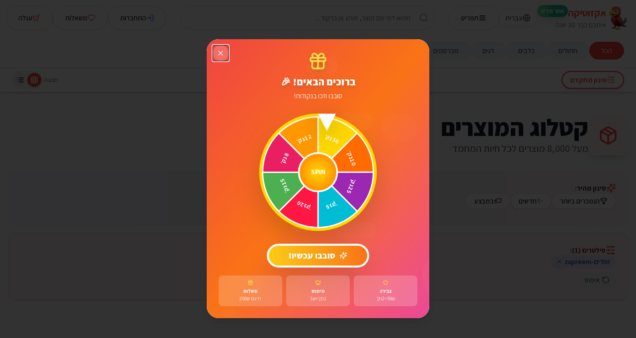

--- FILE ---
content_type: text/html; charset=utf-8
request_url: https://ekzotika.co.il/Catalog?brand=%D7%96%D7%95%D7%A4%D7%A8%D7%99%D7%9D-zupreem
body_size: 801
content:
<!DOCTYPE html>
<html lang="en">
 <head>
  <meta charset="utf-8"/>
  <link href="https://qtrypzzcjebvfcihiynt.supabase.co/storage/v1/object/public/base44-prod/public/68cc1c365c2895685ed27acd/eb37ceb21_logofavicon.png" rel="icon" type="image/svg+xml"/>
  <meta content="width=device-width, initial-scale=1.0" name="viewport"/>
  <link href="https://ekzotika.co.il/manifest.json" rel="manifest"/>
  <title>
   Catalog | אקזוטיקה
  </title>
  <script crossorigin="" src="/assets/index-De83xYAd.js" type="module">
  </script>
  <link crossorigin="" href="/assets/index-BvdMu4fq.css" rel="stylesheet"/>
  <meta content="Catalog | אקזוטיקה" property="og:title"/>
  <meta content="אקזוטיקה הינה חנות חיות עם מגוון ענק של מעל 7000 פריטים ומוצרים הכוללים מזונות יבשים ורטובים, צעצועים וחטיפים מהמותגים המובילים בשוק." property="og:description"/>
  <meta content="https://qtrypzzcjebvfcihiynt.supabase.co/storage/v1/render/image/public/base44-prod/public/68cc1c365c2895685ed27acd/eb37ceb21_logofavicon.png?width=1200&amp;height=630&amp;resize=contain" property="og:image"/>
  <meta content="https://ekzotika.co.il/Catalog?brand=%D7%96%D7%95%D7%A4%D7%A8%D7%99%D7%9D-zupreem" property="og:url"/>
  <meta content="website" property="og:type"/>
  <meta content="אקזוטיקה" property="og:site_name"/>
  <meta content="summary_large_image" name="twitter:card"/>
  <meta content="Catalog | אקזוטיקה" name="twitter:title"/>
  <meta content="אקזוטיקה הינה חנות חיות עם מגוון ענק של מעל 7000 פריטים ומוצרים הכוללים מזונות יבשים ורטובים, צעצועים וחטיפים מהמותגים המובילים בשוק." name="twitter:description"/>
  <meta content="https://qtrypzzcjebvfcihiynt.supabase.co/storage/v1/render/image/public/base44-prod/public/68cc1c365c2895685ed27acd/eb37ceb21_logofavicon.png?width=1200&amp;height=630&amp;resize=contain" name="twitter:image"/>
  <meta content="https://ekzotika.co.il/Catalog?brand=%D7%96%D7%95%D7%A4%D7%A8%D7%99%D7%9D-zupreem" name="twitter:url"/>
  <meta content="אקזוטיקה הינה חנות חיות עם מגוון ענק של מעל 7000 פריטים ומוצרים הכוללים מזונות יבשים ורטובים, צעצועים וחטיפים מהמותגים המובילים בשוק." name="description"/>
  <meta content="yes" name="mobile-web-app-capable"/>
  <meta content="black" name="apple-mobile-web-app-status-bar-style"/>
  <meta content="אקזוטיקה" name="apple-mobile-web-app-title"/>
  <link href="https://ekzotika.co.il/Catalog?brand=%D7%96%D7%95%D7%A4%D7%A8%D7%99%D7%9D-zupreem" rel="canonical"/>
 </head>
 <body>
  <div id="root">
  </div>
 <script defer src="https://static.cloudflareinsights.com/beacon.min.js/vcd15cbe7772f49c399c6a5babf22c1241717689176015" integrity="sha512-ZpsOmlRQV6y907TI0dKBHq9Md29nnaEIPlkf84rnaERnq6zvWvPUqr2ft8M1aS28oN72PdrCzSjY4U6VaAw1EQ==" data-cf-beacon='{"version":"2024.11.0","token":"684148291dfa4b7ca255eb7c65c9307f","server_timing":{"name":{"cfCacheStatus":true,"cfEdge":true,"cfExtPri":true,"cfL4":true,"cfOrigin":true,"cfSpeedBrain":true},"location_startswith":null}}' crossorigin="anonymous"></script>
</body>
</html>


--- FILE ---
content_type: text/plain; charset=utf-8
request_url: https://base44.app/api/apps/68cc1c365c2895685ed27acd/functions/searchAlgolia
body_size: 15691
content:
{"success":true,"products":[{"name":"צעצוע לעיסה רך ועמיד בצורת חיפושית לחתולים | Pet Stages Cuddle Beetle","slug":"%d7%a4%d7%98-%d7%a1%d7%98%d7%99%d7%99%d7%92%d7%a1-pet-stages-%d7%97%d7%99%d7%a4%d7%95%d7%a9%d7%99%d7%aa-%d7%9b%d7%99%d7%a8%d7%91%d7%95%d7%9c%d7%99%d7%aa-741","description":"<h4 data-filename=\"components/ExportToWooCommerce\" data-linenumber=\"40\" data-visual-selector-id=\"components/ExportToWooCommerce40\"><strong data-filename=\"components/ExportToWooCommerce\" data-linenumber=\"35\" data-visual-selector-id=\"components/ExportToWooCommerce35\">🐾 מיועד עבור:</strong><br data-filename=\"components/ExportToWooCommerce\" data-linenumber=\"36\" data-visual-selector-id=\"components/ExportToWooCommerce36\" /><br data-filename=\"components/ExportToWooCommerce\" data-linenumber=\"36\" data-visual-selector-id=\"components/ExportToWooCommerce36\" />חתולים בכל הגילאים.<br data-filename=\"components/ExportToWooCommerce\" data-linenumber=\"36\" data-visual-selector-id=\"components/ExportToWooCommerce36\" /><br data-filename=\"components/ExportToWooCommerce\" data-linenumber=\"36\" data-visual-selector-id=\"components/ExportToWooCommerce36\" /><strong data-filename=\"components/ExportToWooCommerce\" data-linenumber=\"35\" data-visual-selector-id=\"components/ExportToWooCommerce35\">✨ יתרונות מרכזיים:</strong><br data-filename=\"components/ExportToWooCommerce\" data-linenumber=\"36\" data-visual-selector-id=\"components/ExportToWooCommerce36\" /><br data-filename=\"components/ExportToWooCommerce\" data-linenumber=\"36\" data-visual-selector-id=\"components/ExportToWooCommerce36\" />- <strong data-filename=\"components/ExportToWooCommerce\" data-linenumber=\"35\" data-visual-selector-id=\"components/ExportToWooCommerce35\">רכות ונוחות:</strong><br data-filename=\"components/ExportToWooCommerce\" data-linenumber=\"36\" data-visual-selector-id=\"components/ExportToWooCommerce36\" />  ✓ עשוי מחומר רך ונעים, אידיאלי למשחק והתכרבלות.<br data-filename=\"components/ExportToWooCommerce\" data-linenumber=\"36\" data-visual-selector-id=\"components/ExportToWooCommerce36\" /><br data-filename=\"components/ExportToWooCommerce\" data-linenumber=\"36\" data-visual-selector-id=\"components/ExportToWooCommerce36\" />- <strong data-filename=\"components/ExportToWooCommerce\" data-linenumber=\"35\" data-visual-selector-id=\"components/ExportToWooCommerce35\">זוהר בחושך:</strong><br data-filename=\"components/ExportToWooCommerce\" data-linenumber=\"36\" data-visual-selector-id=\"components/ExportToWooCommerce36\" />  ✓ מאפשר משחק גם בשעות הלילה.<br data-filename=\"components/ExportToWooCommerce\" data-linenumber=\"36\" data-visual-selector-id=\"components/ExportToWooCommerce36\" /><br data-filename=\"components/ExportToWooCommerce\" data-linenumber=\"36\" data-visual-selector-id=\"components/ExportToWooCommerce36\" />- <strong data-filename=\"components/ExportToWooCommerce\" data-linenumber=\"35\" data-visual-selector-id=\"components/ExportToWooCommerce35\">מעודד פעילות גופנית:</strong><br data-filename=\"components/ExportToWooCommerce\" data-linenumber=\"36\" data-visual-selector-id=\"components/ExportToWooCommerce36\" />  ✓ מעורר את החתול לפעילות גופנית, משפר את בריאותו הפיזית.<br data-filename=\"components/ExportToWooCommerce\" data-linenumber=\"36\" data-visual-selector-id=\"components/ExportToWooCommerce36\" /><br data-filename=\"components/ExportToWooCommerce\" data-linenumber=\"36\" data-visual-selector-id=\"components/ExportToWooCommerce36\" />- <strong data-filename=\"components/ExportToWooCommerce\" data-linenumber=\"35\" data-visual-selector-id=\"components/ExportToWooCommerce35\">מונע שעמום:</strong><br data-filename=\"components/ExportToWooCommerce\" data-linenumber=\"36\" data-visual-selector-id=\"components/ExportToWooCommerce36\" />  ✓ מסייע במניעת בעיות התנהגותיות הנגרמות משעמום.<br data-filename=\"components/ExportToWooCommerce\" data-linenumber=\"36\" data-visual-selector-id=\"components/ExportToWooCommerce36\" /><br data-filename=\"components/ExportToWooCommerce\" data-linenumber=\"36\" data-visual-selector-id=\"components/ExportToWooCommerce36\" /><strong data-filename=\"components/ExportToWooCommerce\" data-linenumber=\"35\" data-visual-selector-id=\"components/ExportToWooCommerce35\">📝 רכיבים עיקריים:</strong><br data-filename=\"components/ExportToWooCommerce\" data-linenumber=\"36\" data-visual-selector-id=\"components/ExportToWooCommerce36\" /><br data-filename=\"components/ExportToWooCommerce\" data-linenumber=\"36\" data-visual-selector-id=\"components/ExportToWooCommerce36\" />- <strong data-filename=\"components/ExportToWooCommerce\" data-linenumber=\"35\" data-visual-selector-id=\"components/ExportToWooCommerce35\">חומר רך ונעים:</strong><br data-filename=\"components/ExportToWooCommerce\" data-linenumber=\"36\" data-visual-selector-id=\"components/ExportToWooCommerce36\" />  ✓ מבטיח נוחות במהלך המשחק.<br data-filename=\"components/ExportToWooCommerce\" data-linenumber=\"36\" data-visual-selector-id=\"components/ExportToWooCommerce36\" /><br data-filename=\"components/ExportToWooCommerce\" data-linenumber=\"36\" data-visual-selector-id=\"components/ExportToWooCommerce36\" />- <strong data-filename=\"components/ExportToWooCommerce\" data-linenumber=\"35\" data-visual-selector-id=\"components/ExportToWooCommerce35\">חומר זוהר בחושך:</strong><br data-filename=\"components/ExportToWooCommerce\" data-linenumber=\"36\" data-visual-selector-id=\"components/ExportToWooCommerce36\" />  ✓ מאפשר משחק גם בתנאי תאורה נמוכה.<br data-filename=\"components/ExportToWooCommerce\" data-linenumber=\"36\" data-visual-selector-id=\"components/ExportToWooCommerce36\" /><br data-filename=\"components/ExportToWooCommerce\" data-linenumber=\"36\" data-visual-selector-id=\"components/ExportToWooCommerce36\" /><strong data-filename=\"components/ExportToWooCommerce\" data-linenumber=\"35\" data-visual-selector-id=\"components/ExportToWooCommerce35\">📋 הוראות שימוש:</strong><br data-filename=\"components/ExportToWooCommerce\" data-linenumber=\"36\" data-visual-selector-id=\"components/ExportToWooCommerce36\" /><br data-filename=\"components/ExportToWooCommerce\" data-linenumber=\"36\" data-visual-selector-id=\"components/ExportToWooCommerce36\" />- <strong data-filename=\"components/ExportToWooCommerce\" data-linenumber=\"35\" data-visual-selector-id=\"components/ExportToWooCommerce35\">שימוש במשחק:</strong><br data-filename=\"components/ExportToWooCommerce\" data-linenumber=\"36\" data-visual-selector-id=\"components/ExportToWooCommerce36\" />  ✓ ניתן להשתמש בו למשחק עצמאי או עם הבעלים.<br data-filename=\"components/ExportToWooCommerce\" data-linenumber=\"36\" data-visual-selector-id=\"components/ExportToWooCommerce36\" /><br data-filename=\"components/ExportToWooCommerce\" data-linenumber=\"36\" data-visual-selector-id=\"components/ExportToWooCommerce36\" />- <strong data-filename=\"components/ExportToWooCommerce\" data-linenumber=\"35\" data-visual-selector-id=\"components/ExportToWooCommerce35\">שימוש להתכרבלות:</strong><br data-filename=\"components/ExportToWooCommerce\" data-linenumber=\"36\" data-visual-selector-id=\"components/ExportToWooCommerce36\" />  ✓ מתאים להתכרבלות במהלך השינה.<br data-filename=\"components/ExportToWooCommerce\" data-linenumber=\"36\" data-visual-selector-id=\"components/ExportToWooCommerce36\" /><br data-filename=\"components/ExportToWooCommerce\" data-linenumber=\"36\" data-visual-selector-id=\"components/ExportToWooCommerce36\" />- <strong data-filename=\"components/ExportToWooCommerce\" data-linenumber=\"35\" data-visual-selector-id=\"components/ExportToWooCommerce35\">ניקוי:</strong><br data-filename=\"components/ExportToWooCommerce\" data-linenumber=\"36\" data-visual-selector-id=\"components/ExportToWooCommerce36\" />  ✓ יש לנקות את הצעצוע באופן קבוע לשמירה על היגיינה.</h4>\n","short_description":"<p>צעצוע רך ועמיד בצורת חיפושית לחתולים, זוהר בחושך, מעודד משחק והתכרבלות. פירוט המוצר המלא למטה.</p>\n","price":30,"sale_price":null,"barcode":"871864007418","image_url":"https://storage.ekzotika.co.il/wp-content/uploads/2024/05/IPPIL.jpg","brand":"פטסטייגס -Petstages","brand_id":"68c3c147cc7f5260cdb601e5","brand_logo_url":"https://storage.ekzotika.co.il/wp-content/uploads/2024/05/Pet-Stages.png","brand_slug":"%d7%a4%d7%98%d7%a1%d7%98%d7%99%d7%99%d7%92%d7%a1-pet-stages","stock_quantity":99999,"custom_main_category":"חתולים","main_category":"חתולים","custom_sub_category":["משחקים וצעצועים לחתולים"],"sub_category":"משחקים וצעצועים לחתולים","weight":"","is_featured_on_site":false,"date_on_sale_from":null,"date_on_sale_to":null,"created_date":null,"attributes":[],"attributes_filterable":[],"objectID":"woo_43561","_snippetResult":{"description":{"value":"🐾 מיועד עבור:חתולים בכל הגילאים.✨ יתרונות מרכזיים:- רכות ונוחות:  ✓ עשוי מחומר רך ונעים, אידיאלי למשחק והתכרבלות.- זוהר …","matchLevel":"none"}},"_highlightResult":{"name":{"value":"צעצוע לעיסה רך ועמיד בצורת חיפושית לחתולים | Pet Stages Cuddle Beetle","matchLevel":"none","matchedWords":[]},"brand":{"value":"פטסטייגס -Petstages","matchLevel":"none","matchedWords":[]}},"id":"woo_43561"},{"name":"משטח ליקוק לכלבים קוטר 18 ס\"מ | LickiMat UFO","slug":"%d7%9e%d7%a9%d7%98%d7%97-%d7%9c%d7%99%d7%a7%d7%95%d7%a7-%d7%9c%d7%9b%d7%9c%d7%91%d7%99%d7%9d-lickimat-ufo","description":"<h4 data-filename=\"components/ExportToWooCommerce\" data-linenumber=\"40\" data-visual-selector-id=\"components/ExportToWooCommerce40\"><strong data-filename=\"components/ExportToWooCommerce\" data-linenumber=\"35\" data-visual-selector-id=\"components/ExportToWooCommerce35\">🐾 מיועד עבור:</strong><br data-filename=\"components/ExportToWooCommerce\" data-linenumber=\"36\" data-visual-selector-id=\"components/ExportToWooCommerce36\" /><br data-filename=\"components/ExportToWooCommerce\" data-linenumber=\"36\" data-visual-selector-id=\"components/ExportToWooCommerce36\" />המשטח מיועד לכלבים בכל הגדלים, ומסייע בהאטת זמן ההאכלה, הפגת שעמום, הפחתת חרדה ושיפור בריאות הפה.<br data-filename=\"components/ExportToWooCommerce\" data-linenumber=\"36\" data-visual-selector-id=\"components/ExportToWooCommerce36\" /><br data-filename=\"components/ExportToWooCommerce\" data-linenumber=\"36\" data-visual-selector-id=\"components/ExportToWooCommerce36\" /><strong data-filename=\"components/ExportToWooCommerce\" data-linenumber=\"35\" data-visual-selector-id=\"components/ExportToWooCommerce35\">✨ יתרונות מרכזיים:</strong><br data-filename=\"components/ExportToWooCommerce\" data-linenumber=\"36\" data-visual-selector-id=\"components/ExportToWooCommerce36\" /><br data-filename=\"components/ExportToWooCommerce\" data-linenumber=\"36\" data-visual-selector-id=\"components/ExportToWooCommerce36\" />– <strong data-filename=\"components/ExportToWooCommerce\" data-linenumber=\"35\" data-visual-selector-id=\"components/ExportToWooCommerce35\">האטת זמן האכלה:</strong> המשטח מעודד ליקוק ממושך, מה שמאט את קצב האכילה ומפחית בעיות עיכול.<br data-filename=\"components/ExportToWooCommerce\" data-linenumber=\"36\" data-visual-selector-id=\"components/ExportToWooCommerce36\" /><br data-filename=\"components/ExportToWooCommerce\" data-linenumber=\"36\" data-visual-selector-id=\"components/ExportToWooCommerce36\" />– <strong data-filename=\"components/ExportToWooCommerce\" data-linenumber=\"35\" data-visual-selector-id=\"components/ExportToWooCommerce35\">הפגת שעמום וחרדה:</strong> המשטח מספק גירוי מנטלי, מפחית שעמום ומקל על חרדה.<br data-filename=\"components/ExportToWooCommerce\" data-linenumber=\"36\" data-visual-selector-id=\"components/ExportToWooCommerce36\" /><br data-filename=\"components/ExportToWooCommerce\" data-linenumber=\"36\" data-visual-selector-id=\"components/ExportToWooCommerce36\" />– <strong data-filename=\"components/ExportToWooCommerce\" data-linenumber=\"35\" data-visual-selector-id=\"components/ExportToWooCommerce35\">שיפור בריאות הפה:</strong> הליקוק מעודד ייצור רוק, המסייע בניקוי השיניים והחניכיים.<br data-filename=\"components/ExportToWooCommerce\" data-linenumber=\"36\" data-visual-selector-id=\"components/ExportToWooCommerce36\" /><br data-filename=\"components/ExportToWooCommerce\" data-linenumber=\"36\" data-visual-selector-id=\"components/ExportToWooCommerce36\" />– <strong data-filename=\"components/ExportToWooCommerce\" data-linenumber=\"35\" data-visual-selector-id=\"components/ExportToWooCommerce35\">הצמדה נוחה:</strong> כולל 7 טבעות יניקה המאפשרות הצמדה למשטחים שטוחים.<br data-filename=\"components/ExportToWooCommerce\" data-linenumber=\"36\" data-visual-selector-id=\"components/ExportToWooCommerce36\" /><br data-filename=\"components/ExportToWooCommerce\" data-linenumber=\"36\" data-visual-selector-id=\"components/ExportToWooCommerce36\" />– <strong data-filename=\"components/ExportToWooCommerce\" data-linenumber=\"35\" data-visual-selector-id=\"components/ExportToWooCommerce35\">חומר בטוח:</strong> עשוי 100% גומי טבעי, ללא BPA, PVC או פתלים.<br data-filename=\"components/ExportToWooCommerce\" data-linenumber=\"36\" data-visual-selector-id=\"components/ExportToWooCommerce36\" /><br data-filename=\"components/ExportToWooCommerce\" data-linenumber=\"36\" data-visual-selector-id=\"components/ExportToWooCommerce36\" />– <strong data-filename=\"components/ExportToWooCommerce\" data-linenumber=\"35\" data-visual-selector-id=\"components/ExportToWooCommerce35\">קל לניקוי:</strong> מתאים לשימוש במדיח כלים.<br data-filename=\"components/ExportToWooCommerce\" data-linenumber=\"36\" data-visual-selector-id=\"components/ExportToWooCommerce36\" /><br data-filename=\"components/ExportToWooCommerce\" data-linenumber=\"36\" data-visual-selector-id=\"components/ExportToWooCommerce36\" /><strong data-filename=\"components/ExportToWooCommerce\" data-linenumber=\"35\" data-visual-selector-id=\"components/ExportToWooCommerce35\">📝 הוראות שימוש:</strong><br data-filename=\"components/ExportToWooCommerce\" data-linenumber=\"36\" data-visual-selector-id=\"components/ExportToWooCommerce36\" /><br data-filename=\"components/ExportToWooCommerce\" data-linenumber=\"36\" data-visual-selector-id=\"components/ExportToWooCommerce36\" />1. <strong data-filename=\"components/ExportToWooCommerce\" data-linenumber=\"35\" data-visual-selector-id=\"components/ExportToWooCommerce35\">הכנת המשטח:</strong> מרחו את המזון הרצוי (כגון רסק פרי, גבינת קוטג' או חטיפים רכים) על המשטח.<br data-filename=\"components/ExportToWooCommerce\" data-linenumber=\"36\" data-visual-selector-id=\"components/ExportToWooCommerce36\" /><br data-filename=\"components/ExportToWooCommerce\" data-linenumber=\"36\" data-visual-selector-id=\"components/ExportToWooCommerce36\" />2. <strong data-filename=\"components/ExportToWooCommerce\" data-linenumber=\"35\" data-visual-selector-id=\"components/ExportToWooCommerce35\">הצמדה:</strong> הצמידו את המשטח למשטח שטוח ונקי באמצעות טבעות היניקה.<br data-filename=\"components/ExportToWooCommerce\" data-linenumber=\"36\" data-visual-selector-id=\"components/ExportToWooCommerce36\" /><br data-filename=\"components/ExportToWooCommerce\" data-linenumber=\"36\" data-visual-selector-id=\"components/ExportToWooCommerce36\" />3. <strong data-filename=\"components/ExportToWooCommerce\" data-linenumber=\"35\" data-visual-selector-id=\"components/ExportToWooCommerce35\">השגחה:</strong> השגיחו על הכלב בזמן השימוש.<br data-filename=\"components/ExportToWooCommerce\" data-linenumber=\"36\" data-visual-selector-id=\"components/ExportToWooCommerce36\" /><br data-filename=\"components/ExportToWooCommerce\" data-linenumber=\"36\" data-visual-selector-id=\"components/ExportToWooCommerce36\" />4. <strong data-filename=\"components/ExportToWooCommerce\" data-linenumber=\"35\" data-visual-selector-id=\"components/ExportToWooCommerce35\">ניקוי:</strong> לאחר השימוש, נקו את המשטח במדיח כלים או ביד עם מים וסבון.<br data-filename=\"components/ExportToWooCommerce\" data-linenumber=\"36\" data-visual-selector-id=\"components/ExportToWooCommerce36\" /><br data-filename=\"components/ExportToWooCommerce\" data-linenumber=\"36\" data-visual-selector-id=\"components/ExportToWooCommerce36\" /><strong data-filename=\"components/ExportToWooCommerce\" data-linenumber=\"35\" data-visual-selector-id=\"components/ExportToWooCommerce35\">הערות:</strong><br data-filename=\"components/ExportToWooCommerce\" data-linenumber=\"36\" data-visual-selector-id=\"components/ExportToWooCommerce36\" /><br data-filename=\"components/ExportToWooCommerce\" data-linenumber=\"36\" data-visual-selector-id=\"components/ExportToWooCommerce36\" />– אין להשאיר את המשטח ללא השגחה בקרבת הכלב.<br data-filename=\"components/ExportToWooCommerce\" data-linenumber=\"36\" data-visual-selector-id=\"components/ExportToWooCommerce36\" /><br data-filename=\"components/ExportToWooCommerce\" data-linenumber=\"36\" data-visual-selector-id=\"components/ExportToWooCommerce36\" />– מתאים לשימוש בזמן טיפוח או מקלחת.<br data-filename=\"components/ExportToWooCommerce\" data-linenumber=\"36\" data-visual-selector-id=\"components/ExportToWooCommerce36\" /><br data-filename=\"components/ExportToWooCommerce\" data-linenumber=\"36\" data-visual-selector-id=\"components/ExportToWooCommerce36\" />– צבע המשטח עשוי להשתנות בהתאם למלאי.</h4>\n","short_description":"<p>משטח ליקוק לכלבים בקוטר 18 ס&quot;מ, מעודד האכלה איטית והפגת שעמום. פירוט המוצר המלא למטה.</p>\n","price":110,"sale_price":null,"barcode":"9349785005376","image_url":"https://storage.ekzotika.co.il/wp-content/uploads/2025/10/9349785005376-2.jpg","brand":"","brand_id":"947","brand_logo_url":"https://storage.ekzotika.co.il/wp-content/uploads/2025/10/lickimat-logo.webp","brand_slug":"%d7%9c%d7%99%d7%a7%d7%99-%d7%9e%d7%98-lickimat","stock_quantity":99999,"custom_main_category":"כלבים","main_category":"כלבים","custom_sub_category":["שונות כלבים"],"sub_category":"שונות כלבים","weight":"","is_featured_on_site":false,"date_on_sale_from":null,"date_on_sale_to":null,"created_date":null,"attributes":[],"attributes_filterable":[],"objectID":"woo_105817","_snippetResult":{"description":{"value":"🐾 מיועד עבור:המשטח מיועד לכלבים בכל הגדלים, ומסייע בהאטת זמן ההאכלה, הפגת שעמום, הפחתת חרדה ושיפור בריאות הפה.✨ …","matchLevel":"none"}},"_highlightResult":{"name":{"value":"משטח ליקוק לכלבים קוטר 18 ס\"מ | LickiMat UFO","matchLevel":"none","matchedWords":[]},"brand":{"value":"","matchLevel":"none","matchedWords":[]}},"id":"woo_105817"},{"name":"מזון רטוב לחתולים בוגרים בטעם סלמון 405 גרם | Miglior Gatto","slug":"%d7%9e%d7%a8-%d7%a0%d7%aa%d7%97%d7%99%d7%9d-%d7%91%d7%98%d7%a2%d7%9d-%d7%a1%d7%9c%d7%9e%d7%95%d7%9f-405-%d7%92%d7%a8-405-%d7%92%d7%a8%d7%9d","description":"<h4 data-filename=\"components/ExportToWooCommerce\" data-linenumber=\"40\" data-visual-selector-id=\"components/ExportToWooCommerce40\"><strong data-filename=\"components/ExportToWooCommerce\" data-linenumber=\"35\" data-visual-selector-id=\"components/ExportToWooCommerce35\">🐾 מיועד עבור:</strong><br data-filename=\"components/ExportToWooCommerce\" data-linenumber=\"36\" data-visual-selector-id=\"components/ExportToWooCommerce36\" />מזון רטוב לחתולים בוגרים, מתאים לכל הגזעים והגדלים.<br data-filename=\"components/ExportToWooCommerce\" data-linenumber=\"36\" data-visual-selector-id=\"components/ExportToWooCommerce36\" /><br data-filename=\"components/ExportToWooCommerce\" data-linenumber=\"36\" data-visual-selector-id=\"components/ExportToWooCommerce36\" /><strong data-filename=\"components/ExportToWooCommerce\" data-linenumber=\"35\" data-visual-selector-id=\"components/ExportToWooCommerce35\">✨ יתרונות מרכזיים:</strong><br data-filename=\"components/ExportToWooCommerce\" data-linenumber=\"36\" data-visual-selector-id=\"components/ExportToWooCommerce36\" />– ✓ עשיר בחלבון איכותי לתמיכה בבריאות השרירים.<br data-filename=\"components/ExportToWooCommerce\" data-linenumber=\"36\" data-visual-selector-id=\"components/ExportToWooCommerce36\" />– ✓ מכיל חומצות שומן אומגה 3 לתמיכה בעור ובריאות הפרווה.<br data-filename=\"components/ExportToWooCommerce\" data-linenumber=\"36\" data-visual-selector-id=\"components/ExportToWooCommerce36\" />– ✓ מכיל טאורין לתמיכה בבריאות הלב והראייה.<br data-filename=\"components/ExportToWooCommerce\" data-linenumber=\"36\" data-visual-selector-id=\"components/ExportToWooCommerce36\" />– ✓ ללא צבעי מאכל או חומרים משמרים מלאכותיים.<br data-filename=\"components/ExportToWooCommerce\" data-linenumber=\"36\" data-visual-selector-id=\"components/ExportToWooCommerce36\" /><br data-filename=\"components/ExportToWooCommerce\" data-linenumber=\"36\" data-visual-selector-id=\"components/ExportToWooCommerce36\" /><strong data-filename=\"components/ExportToWooCommerce\" data-linenumber=\"35\" data-visual-selector-id=\"components/ExportToWooCommerce35\">📝 רכיבים עיקריים:</strong><br data-filename=\"components/ExportToWooCommerce\" data-linenumber=\"36\" data-visual-selector-id=\"components/ExportToWooCommerce36\" />– נתחי סלמון איכותיים (לפחות 4%)<br data-filename=\"components/ExportToWooCommerce\" data-linenumber=\"36\" data-visual-selector-id=\"components/ExportToWooCommerce36\" />– בשר ומוצרי לוואי מבשר<br data-filename=\"components/ExportToWooCommerce\" data-linenumber=\"36\" data-visual-selector-id=\"components/ExportToWooCommerce36\" />– דגים ומוצרי לוואי מדגים<br data-filename=\"components/ExportToWooCommerce\" data-linenumber=\"36\" data-visual-selector-id=\"components/ExportToWooCommerce36\" />– דגנים<br data-filename=\"components/ExportToWooCommerce\" data-linenumber=\"36\" data-visual-selector-id=\"components/ExportToWooCommerce36\" />– מינרלים<br data-filename=\"components/ExportToWooCommerce\" data-linenumber=\"36\" data-visual-selector-id=\"components/ExportToWooCommerce36\" />– ויטמינים<br data-filename=\"components/ExportToWooCommerce\" data-linenumber=\"36\" data-visual-selector-id=\"components/ExportToWooCommerce36\" />– טאורין<br data-filename=\"components/ExportToWooCommerce\" data-linenumber=\"36\" data-visual-selector-id=\"components/ExportToWooCommerce36\" /><br data-filename=\"components/ExportToWooCommerce\" data-linenumber=\"36\" data-visual-selector-id=\"components/ExportToWooCommerce36\" /><strong data-filename=\"components/ExportToWooCommerce\" data-linenumber=\"35\" data-visual-selector-id=\"components/ExportToWooCommerce35\">📋 הוראות שימוש:</strong><br data-filename=\"components/ExportToWooCommerce\" data-linenumber=\"36\" data-visual-selector-id=\"components/ExportToWooCommerce36\" />– יש להגיש את המעדן כתוספת למזון היבש או כמזון עיקרי בהתאם להמלצות היצרן.<br data-filename=\"components/ExportToWooCommerce\" data-linenumber=\"36\" data-visual-selector-id=\"components/ExportToWooCommerce36\" />– לאחר הפתיחה, יש לאחסן במקרר ולהשתמש תוך 24 שעות.<br data-filename=\"components/ExportToWooCommerce\" data-linenumber=\"36\" data-visual-selector-id=\"components/ExportToWooCommerce36\" />– יש להגיש מים טריים וזמינים לחתול בכל עת.<br data-filename=\"components/ExportToWooCommerce\" data-linenumber=\"36\" data-visual-selector-id=\"components/ExportToWooCommerce36\" /><br data-filename=\"components/ExportToWooCommerce\" data-linenumber=\"36\" data-visual-selector-id=\"components/ExportToWooCommerce36\" /><strong data-filename=\"components/ExportToWooCommerce\" data-linenumber=\"35\" data-visual-selector-id=\"components/ExportToWooCommerce35\">🛡️ רכיבי איכות:</strong><br data-filename=\"components/ExportToWooCommerce\" data-linenumber=\"36\" data-visual-selector-id=\"components/ExportToWooCommerce36\" />המוצר מיוצר באירופה עבור חברת Miglior, עומד בתקנים האירופיים למזון חתולים, ללא צבעי מאכל או חומרים משמרים מלאכותיים.<br data-filename=\"components/ExportToWooCommerce\" data-linenumber=\"36\" data-visual-selector-id=\"components/ExportToWooCommerce36\" />נתחי סלמון אלו מספקים לחתולכם חוויה קולינרית עשירה ומזינה, עם נתחי סלמון איכותיים המהווים מקור מצוין לחלבון ולחומצות שומן אומגה 3, התורמות לבריאות הכללית של החתול.<br data-filename=\"components/ExportToWooCommerce\" data-linenumber=\"36\" data-visual-selector-id=\"components/ExportToWooCommerce36\" /><br data-filename=\"components/ExportToWooCommerce\" data-linenumber=\"36\" data-visual-selector-id=\"components/ExportToWooCommerce36\" />השתמשו במוצר זה כתוספת למזון היבש הרגיל של חתולכם, או כמזון עיקרי בהתאם להמלצות היצרן, כדי להבטיח תזונה מאוזנת ובריאה.<br data-filename=\"components/ExportToWooCommerce\" data-linenumber=\"36\" data-visual-selector-id=\"components/ExportToWooCommerce36\" />זכרו תמיד לספק מים טריים וזמינים לחתולכם, ולשמור על היגיינה נאותה בזמן ההאכלה.<br data-filename=\"components/ExportToWooCommerce\" data-linenumber=\"36\" data-visual-selector-id=\"components/ExportToWooCommerce36\" /><br data-filename=\"components/ExportToWooCommerce\" data-linenumber=\"36\" data-visual-selector-id=\"components/ExportToWooCommerce36\" />עם Miglior, אתם יכולים להיות בטוחים שאתם מספקים לחתולכם את הטוב ביותר.</h4>\n","short_description":"<p>מעדן רטוב לחתולים בוגרים בטעם סלמון, מועשר בויטמינים ומינרלים חיוניים. פירוט המוצר המלא למטה.</p>\n","price":4.5,"sale_price":null,"barcode":"8007520012157","image_url":"https://storage.ekzotika.co.il/wp-content/uploads/2022/07/8007520012157-1.jpg","brand":"מיגלאור - Miglior","brand_id":"68c3c147cc7f5260cdb60143","brand_logo_url":"https://storage.ekzotika.co.il/wp-content/uploads/2022/07/מיגליור.png","brand_slug":"%d7%9e%d7%99%d7%92%d7%9c%d7%99%d7%95%d7%a8-miglior","stock_quantity":1407,"custom_main_category":"חתולים","main_category":"חתולים","custom_sub_category":["מזון רטוב לחתולים"],"sub_category":"מזון רטוב לחתולים","weight":"0.405","is_featured_on_site":false,"date_on_sale_from":null,"date_on_sale_to":null,"created_date":null,"attributes":[{"id":3,"name":"משקל","slug":"pa_משקל","position":0,"visible":true,"variation":false,"options":["200-400 גרם"]},{"id":4,"name":"גיל","slug":"pa_גיל","position":1,"visible":true,"variation":false,"options":["בוגרים"]}],"attributes_filterable":["משקל:200-400 גרם","גיל:בוגרים"],"objectID":"woo_10392","_snippetResult":{"description":{"value":"🐾 מיועד עבור:מזון רטוב לחתולים בוגרים, מתאים לכל הגזעים והגדלים.✨ יתרונות מרכזיים:– ✓ עשיר בחלבון איכותי לתמיכה בבריאות …","matchLevel":"none"}},"_highlightResult":{"name":{"value":"מזון רטוב לחתולים בוגרים בטעם סלמון 405 גרם | Miglior Gatto","matchLevel":"none","matchedWords":[]},"brand":{"value":"מיגלאור - Miglior","matchLevel":"none","matchedWords":[]}},"id":"woo_10392"},{"name":"שימורי חתול בטעם נתחי עוף ברוטב 410 גרם | SOLO","slug":"%d7%a1%d7%95%d7%9c%d7%95-%d7%a9%d7%99%d7%9e%d7%95%d7%a8%d7%99-%d7%97%d7%aa%d7%95%d7%9c-%d7%a2%d7%95%d7%a3-%d7%a0%d7%aa%d7%97%d7%99%d7%9d-solo","description":"<h4 data-filename=\"components/ExportToWooCommerce\" data-linenumber=\"40\" data-visual-selector-id=\"components/ExportToWooCommerce40\"><strong data-filename=\"components/ExportToWooCommerce\" data-linenumber=\"35\" data-visual-selector-id=\"components/ExportToWooCommerce35\">🐾 מיועד עבור:</strong><br data-filename=\"components/ExportToWooCommerce\" data-linenumber=\"36\" data-visual-selector-id=\"components/ExportToWooCommerce36\" /><br data-filename=\"components/ExportToWooCommerce\" data-linenumber=\"36\" data-visual-selector-id=\"components/ExportToWooCommerce36\" />שימורי חתול בטעם נתחי עוף ברוטב 410 גרם מבית SOLO מיועדים לחתולים בוגרים, ומספקים להם תזונה מלאה ומאוזנת.<br data-filename=\"components/ExportToWooCommerce\" data-linenumber=\"36\" data-visual-selector-id=\"components/ExportToWooCommerce36\" /><br data-filename=\"components/ExportToWooCommerce\" data-linenumber=\"36\" data-visual-selector-id=\"components/ExportToWooCommerce36\" /><strong data-filename=\"components/ExportToWooCommerce\" data-linenumber=\"35\" data-visual-selector-id=\"components/ExportToWooCommerce35\">✨ יתרונות מרכזיים:</strong><br data-filename=\"components/ExportToWooCommerce\" data-linenumber=\"36\" data-visual-selector-id=\"components/ExportToWooCommerce36\" /><br data-filename=\"components/ExportToWooCommerce\" data-linenumber=\"36\" data-visual-selector-id=\"components/ExportToWooCommerce36\" />- <strong data-filename=\"components/ExportToWooCommerce\" data-linenumber=\"35\" data-visual-selector-id=\"components/ExportToWooCommerce35\">100% רכיבים טבעיים:</strong> עשוי מ-100% רכיבים טבעיים, ללא תוספות מלאכותיות.<br data-filename=\"components/ExportToWooCommerce\" data-linenumber=\"36\" data-visual-selector-id=\"components/ExportToWooCommerce36\" />- <strong data-filename=\"components/ExportToWooCommerce\" data-linenumber=\"35\" data-visual-selector-id=\"components/ExportToWooCommerce35\">עשיר בחלבון:</strong> מספק מקור איכותי לחלבון, חיוני לבריאות השרירים והמערכת החיסונית של החתול.<br data-filename=\"components/ExportToWooCommerce\" data-linenumber=\"36\" data-visual-selector-id=\"components/ExportToWooCommerce36\" />- <strong data-filename=\"components/ExportToWooCommerce\" data-linenumber=\"35\" data-visual-selector-id=\"components/ExportToWooCommerce35\">שילוב ויטמינים חיוניים:</strong> מכיל ויטמינים ומינרלים התומכים בתפקוד תקין של הגוף.<br data-filename=\"components/ExportToWooCommerce\" data-linenumber=\"36\" data-visual-selector-id=\"components/ExportToWooCommerce36\" />- <strong data-filename=\"components/ExportToWooCommerce\" data-linenumber=\"35\" data-visual-selector-id=\"components/ExportToWooCommerce35\">קל לעיכול:</strong> מתאים לחתולים עם מערכת עיכול רגישה, ומסייע בשמירה על בריאות מערכת העיכול.<br data-filename=\"components/ExportToWooCommerce\" data-linenumber=\"36\" data-visual-selector-id=\"components/ExportToWooCommerce36\" /><br data-filename=\"components/ExportToWooCommerce\" data-linenumber=\"36\" data-visual-selector-id=\"components/ExportToWooCommerce36\" /><strong data-filename=\"components/ExportToWooCommerce\" data-linenumber=\"35\" data-visual-selector-id=\"components/ExportToWooCommerce35\">📝 רכיבים עיקריים:</strong><br data-filename=\"components/ExportToWooCommerce\" data-linenumber=\"36\" data-visual-selector-id=\"components/ExportToWooCommerce36\" /><br data-filename=\"components/ExportToWooCommerce\" data-linenumber=\"36\" data-visual-selector-id=\"components/ExportToWooCommerce36\" />- <strong data-filename=\"components/ExportToWooCommerce\" data-linenumber=\"35\" data-visual-selector-id=\"components/ExportToWooCommerce35\">בשר עוף (4%):</strong> מקור איכותי לחלבון.<br data-filename=\"components/ExportToWooCommerce\" data-linenumber=\"36\" data-visual-selector-id=\"components/ExportToWooCommerce36\" />- <strong data-filename=\"components/ExportToWooCommerce\" data-linenumber=\"35\" data-visual-selector-id=\"components/ExportToWooCommerce35\">ירקות ודגנים:</strong> מקורות לפחמימות, סיבים תזונתיים וויטמינים.<br data-filename=\"components/ExportToWooCommerce\" data-linenumber=\"36\" data-visual-selector-id=\"components/ExportToWooCommerce36\" />- <strong data-filename=\"components/ExportToWooCommerce\" data-linenumber=\"35\" data-visual-selector-id=\"components/ExportToWooCommerce35\">מינרלים:</strong> תומכים בתפקוד תקין של מערכות הגוף השונות.<br data-filename=\"components/ExportToWooCommerce\" data-linenumber=\"36\" data-visual-selector-id=\"components/ExportToWooCommerce36\" /><br data-filename=\"components/ExportToWooCommerce\" data-linenumber=\"36\" data-visual-selector-id=\"components/ExportToWooCommerce36\" /><strong data-filename=\"components/ExportToWooCommerce\" data-linenumber=\"35\" data-visual-selector-id=\"components/ExportToWooCommerce35\">📋 הוראות שימוש:</strong><br data-filename=\"components/ExportToWooCommerce\" data-linenumber=\"36\" data-visual-selector-id=\"components/ExportToWooCommerce36\" /><br data-filename=\"components/ExportToWooCommerce\" data-linenumber=\"36\" data-visual-selector-id=\"components/ExportToWooCommerce36\" />- <strong data-filename=\"components/ExportToWooCommerce\" data-linenumber=\"35\" data-visual-selector-id=\"components/ExportToWooCommerce35\">כמויות האכלה מומלצות:</strong><br data-filename=\"components/ExportToWooCommerce\" data-linenumber=\"36\" data-visual-selector-id=\"components/ExportToWooCommerce36\" />  - חתולים במשקל 1-3 ק\"ג: עד רבע פחית ליום.<br data-filename=\"components/ExportToWooCommerce\" data-linenumber=\"36\" data-visual-selector-id=\"components/ExportToWooCommerce36\" />  - חתולים במשקל 3-5 ק\"ג: רבע פחית ליום.<br data-filename=\"components/ExportToWooCommerce\" data-linenumber=\"36\" data-visual-selector-id=\"components/ExportToWooCommerce36\" />  - חתולים מעל 5 ק\"ג: רבע פחית ומעלה ליום.<br data-filename=\"components/ExportToWooCommerce\" data-linenumber=\"36\" data-visual-selector-id=\"components/ExportToWooCommerce36\" />- יש להגיש את המזון בטמפרטורת החדר.<br data-filename=\"components/ExportToWooCommerce\" data-linenumber=\"36\" data-visual-selector-id=\"components/ExportToWooCommerce36\" />- לאחר הפתיחה, יש לאחסן בקירור ולצרוך תוך 48 שעות.<br data-filename=\"components/ExportToWooCommerce\" data-linenumber=\"36\" data-visual-selector-id=\"components/ExportToWooCommerce36\" />- יש לספק תמיד מים טריים לצד המזון.<br data-filename=\"components/ExportToWooCommerce\" data-linenumber=\"36\" data-visual-selector-id=\"components/ExportToWooCommerce36\" /><br data-filename=\"components/ExportToWooCommerce\" data-linenumber=\"36\" data-visual-selector-id=\"components/ExportToWooCommerce36\" />שימורי SOLO בטעם נתחי עוף ברוטב 410 גרם מהווים פתרון תזונתי איכותי ומזין לחתולכם, ומסייעים בשמירה על בריאותו הכללית.</h4>\n","short_description":"<p>שימורי חתול בטעם נתחי עוף ברוטב 410 גרם | SOLO. פירוט המוצר המלא למטה.</p>\n","price":4,"sale_price":null,"barcode":"7290103216368","image_url":"https://storage.ekzotika.co.il/wp-content/uploads/2024/05/7290103216368-2.jpg","brand":"סולו - Solo","brand_id":"68c3c147cc7f5260cdb60155","brand_logo_url":"https://storage.ekzotika.co.il/wp-content/uploads/2022/07/סולו.png","brand_slug":"%d7%a1%d7%95%d7%9c%d7%95-solo","stock_quantity":1102,"custom_main_category":"חתולים","main_category":"חתולים","custom_sub_category":["מזון רטוב לחתולים"],"sub_category":"מזון רטוב לחתולים","weight":"0.41","is_featured_on_site":false,"date_on_sale_from":null,"date_on_sale_to":null,"created_date":null,"attributes":[{"id":3,"name":"משקל","slug":"pa_משקל","position":0,"visible":true,"variation":false,"options":["200-400 גרם"]},{"id":4,"name":"גיל","slug":"pa_גיל","position":1,"visible":true,"variation":false,"options":["בוגרים"]}],"attributes_filterable":["משקל:200-400 גרם","גיל:בוגרים"],"objectID":"woo_43803","_snippetResult":{"description":{"value":"🐾 מיועד עבור:שימורי חתול בטעם נתחי עוף ברוטב 410 גרם מבית SOLO מיועדים לחתולים בוגרים, ומספקים להם תזונה מלאה …","matchLevel":"none"}},"_highlightResult":{"name":{"value":"שימורי חתול בטעם נתחי עוף ברוטב 410 גרם | SOLO","matchLevel":"none","matchedWords":[]},"brand":{"value":"סולו - Solo","matchLevel":"none","matchedWords":[]}},"id":"woo_43803"},{"name":"מעדן פטה לחתולים בוגרים בטעם בשר צייד 100 גרם | Miglior Gatto","slug":"%d7%9e%d7%95%d7%a8-%d7%a9%d7%99%d7%9e%d7%95%d7%a8%d7%99%d7%9d-%d7%9e%d7%a2%d7%93%d7%9f-%d7%9c%d7%97%d7%aa%d7%95%d7%9c-%d7%a6%d7%99%d7%99%d7%93-100%d7%92%d7%a8%d7%9d-100-%d7%92%d7%a8%d7%9d","description":"<h4 data-filename=\"components/ExportToWooCommerce\" data-linenumber=\"40\" data-visual-selector-id=\"components/ExportToWooCommerce40\"><strong data-filename=\"components/ExportToWooCommerce\" data-linenumber=\"35\" data-visual-selector-id=\"components/ExportToWooCommerce35\">🐾 מיועד עבור:</strong><br data-filename=\"components/ExportToWooCommerce\" data-linenumber=\"36\" data-visual-selector-id=\"components/ExportToWooCommerce36\" /><br data-filename=\"components/ExportToWooCommerce\" data-linenumber=\"36\" data-visual-selector-id=\"components/ExportToWooCommerce36\" />מעדן פטה לחתולים בוגרים בטעם בשר צייד 100 גרם | Miglior Gatto מיועד לחתולים בוגרים, ומספק להם תזונה עשירה ומגוונת.<br data-filename=\"components/ExportToWooCommerce\" data-linenumber=\"36\" data-visual-selector-id=\"components/ExportToWooCommerce36\" /><br data-filename=\"components/ExportToWooCommerce\" data-linenumber=\"36\" data-visual-selector-id=\"components/ExportToWooCommerce36\" /><strong data-filename=\"components/ExportToWooCommerce\" data-linenumber=\"35\" data-visual-selector-id=\"components/ExportToWooCommerce35\">✨ יתרונות מרכזיים:</strong><br data-filename=\"components/ExportToWooCommerce\" data-linenumber=\"36\" data-visual-selector-id=\"components/ExportToWooCommerce36\" /><br data-filename=\"components/ExportToWooCommerce\" data-linenumber=\"36\" data-visual-selector-id=\"components/ExportToWooCommerce36\" />- <strong data-filename=\"components/ExportToWooCommerce\" data-linenumber=\"35\" data-visual-selector-id=\"components/ExportToWooCommerce35\">מרקם פטה רך:</strong><br data-filename=\"components/ExportToWooCommerce\" data-linenumber=\"36\" data-visual-selector-id=\"components/ExportToWooCommerce36\" />  קל לעיכול ומתאים גם לחתולים עם שיניים רגישות.<br data-filename=\"components/ExportToWooCommerce\" data-linenumber=\"36\" data-visual-selector-id=\"components/ExportToWooCommerce36\" /><br data-filename=\"components/ExportToWooCommerce\" data-linenumber=\"36\" data-visual-selector-id=\"components/ExportToWooCommerce36\" />- <strong data-filename=\"components/ExportToWooCommerce\" data-linenumber=\"35\" data-visual-selector-id=\"components/ExportToWooCommerce35\">עשיר בחלבון איכותי:</strong><br data-filename=\"components/ExportToWooCommerce\" data-linenumber=\"36\" data-visual-selector-id=\"components/ExportToWooCommerce36\" />  מכיל 11% חלבון, התורם לפיתוח ולתחזוקה של מסת שריר בריאה.<br data-filename=\"components/ExportToWooCommerce\" data-linenumber=\"36\" data-visual-selector-id=\"components/ExportToWooCommerce36\" /><br data-filename=\"components/ExportToWooCommerce\" data-linenumber=\"36\" data-visual-selector-id=\"components/ExportToWooCommerce36\" />- <strong data-filename=\"components/ExportToWooCommerce\" data-linenumber=\"35\" data-visual-selector-id=\"components/ExportToWooCommerce35\">מכיל אומגה 3 ו-6:</strong><br data-filename=\"components/ExportToWooCommerce\" data-linenumber=\"36\" data-visual-selector-id=\"components/ExportToWooCommerce36\" />  תורם לבריאות העור והפרווה, ומסייע בשמירה על פרווה מבריקה ובריאה.<br data-filename=\"components/ExportToWooCommerce\" data-linenumber=\"36\" data-visual-selector-id=\"components/ExportToWooCommerce36\" /><br data-filename=\"components/ExportToWooCommerce\" data-linenumber=\"36\" data-visual-selector-id=\"components/ExportToWooCommerce36\" />- <strong data-filename=\"components/ExportToWooCommerce\" data-linenumber=\"35\" data-visual-selector-id=\"components/ExportToWooCommerce35\">מועשר במינרלים וויטמינים:</strong><br data-filename=\"components/ExportToWooCommerce\" data-linenumber=\"36\" data-visual-selector-id=\"components/ExportToWooCommerce36\" />  תומך במערכת החיסון ובבריאות הכללית של החתול.<br data-filename=\"components/ExportToWooCommerce\" data-linenumber=\"36\" data-visual-selector-id=\"components/ExportToWooCommerce36\" /><br data-filename=\"components/ExportToWooCommerce\" data-linenumber=\"36\" data-visual-selector-id=\"components/ExportToWooCommerce36\" /><strong data-filename=\"components/ExportToWooCommerce\" data-linenumber=\"35\" data-visual-selector-id=\"components/ExportToWooCommerce35\">📝 רכיבים עיקריים:</strong><br data-filename=\"components/ExportToWooCommerce\" data-linenumber=\"36\" data-visual-selector-id=\"components/ExportToWooCommerce36\" /><br data-filename=\"components/ExportToWooCommerce\" data-linenumber=\"36\" data-visual-selector-id=\"components/ExportToWooCommerce36\" />- <strong data-filename=\"components/ExportToWooCommerce\" data-linenumber=\"35\" data-visual-selector-id=\"components/ExportToWooCommerce35\">בשר ומוצרי לוואי מהחי 50%:</strong><br data-filename=\"components/ExportToWooCommerce\" data-linenumber=\"36\" data-visual-selector-id=\"components/ExportToWooCommerce36\" />  כולל 5% בשר צייד, המספק חלבון איכותי.<br data-filename=\"components/ExportToWooCommerce\" data-linenumber=\"36\" data-visual-selector-id=\"components/ExportToWooCommerce36\" /><br data-filename=\"components/ExportToWooCommerce\" data-linenumber=\"36\" data-visual-selector-id=\"components/ExportToWooCommerce36\" />- <strong data-filename=\"components/ExportToWooCommerce\" data-linenumber=\"35\" data-visual-selector-id=\"components/ExportToWooCommerce35\">מינרלים וויטמינים:</strong><br data-filename=\"components/ExportToWooCommerce\" data-linenumber=\"36\" data-visual-selector-id=\"components/ExportToWooCommerce36\" />  לתמיכה במערכת החיסון ובבריאות הכללית.<br data-filename=\"components/ExportToWooCommerce\" data-linenumber=\"36\" data-visual-selector-id=\"components/ExportToWooCommerce36\" /><br data-filename=\"components/ExportToWooCommerce\" data-linenumber=\"36\" data-visual-selector-id=\"components/ExportToWooCommerce36\" /><strong data-filename=\"components/ExportToWooCommerce\" data-linenumber=\"35\" data-visual-selector-id=\"components/ExportToWooCommerce35\">📋 הוראות שימוש:</strong><br data-filename=\"components/ExportToWooCommerce\" data-linenumber=\"36\" data-visual-selector-id=\"components/ExportToWooCommerce36\" /><br data-filename=\"components/ExportToWooCommerce\" data-linenumber=\"36\" data-visual-selector-id=\"components/ExportToWooCommerce36\" />- <strong data-filename=\"components/ExportToWooCommerce\" data-linenumber=\"35\" data-visual-selector-id=\"components/ExportToWooCommerce35\">הגשה:</strong><br data-filename=\"components/ExportToWooCommerce\" data-linenumber=\"36\" data-visual-selector-id=\"components/ExportToWooCommerce36\" />  יש להגיש את המעדן כתוספת למזון היבש או כמנה עיקרית, בהתאם להעדפת החתול.<br data-filename=\"components/ExportToWooCommerce\" data-linenumber=\"36\" data-visual-selector-id=\"components/ExportToWooCommerce36\" /><br data-filename=\"components/ExportToWooCommerce\" data-linenumber=\"36\" data-visual-selector-id=\"components/ExportToWooCommerce36\" />- <strong data-filename=\"components/ExportToWooCommerce\" data-linenumber=\"35\" data-visual-selector-id=\"components/ExportToWooCommerce35\">אחסון:</strong><br data-filename=\"components/ExportToWooCommerce\" data-linenumber=\"36\" data-visual-selector-id=\"components/ExportToWooCommerce36\" />  לאחסן במקום קריר ויבש.<br data-filename=\"components/ExportToWooCommerce\" data-linenumber=\"36\" data-visual-selector-id=\"components/ExportToWooCommerce36\" /><br data-filename=\"components/ExportToWooCommerce\" data-linenumber=\"36\" data-visual-selector-id=\"components/ExportToWooCommerce36\" />- <strong data-filename=\"components/ExportToWooCommerce\" data-linenumber=\"35\" data-visual-selector-id=\"components/ExportToWooCommerce35\">הגשה יומית מומלצת:</strong><br data-filename=\"components/ExportToWooCommerce\" data-linenumber=\"36\" data-visual-selector-id=\"components/ExportToWooCommerce36\" />  יש לעקוב אחר ההמלצות על האריזה ולהתאים את הכמות לצרכים האישיים של החתול.<br data-filename=\"components/ExportToWooCommerce\" data-linenumber=\"36\" data-visual-selector-id=\"components/ExportToWooCommerce36\" /><br data-filename=\"components/ExportToWooCommerce\" data-linenumber=\"36\" data-visual-selector-id=\"components/ExportToWooCommerce36\" />מעדן פטה לחתולים בוגרים בטעם בשר צייד 100 גרם | Miglior Gatto הוא תוספת טעימה ומזינה לתפריט החתול, המספקת לו חווית אכילה עשירה ומגוונת.</h4>\n","short_description":"<p>מעדן פטה לחתולים בוגרים בטעם בשר צייד 100 גרם | Miglior Gatto. פירוט המוצר המלא למטה.</p>\n","price":4,"sale_price":null,"barcode":"8007520013031","image_url":"https://storage.ekzotika.co.il/wp-content/uploads/2022/06/95433682_20122020181543-1.jpg","brand":"מיגלאור - Miglior","brand_id":"68c3c147cc7f5260cdb60143","brand_logo_url":"https://storage.ekzotika.co.il/wp-content/uploads/2022/07/מיגליור.png","brand_slug":"%d7%9e%d7%99%d7%92%d7%9c%d7%99%d7%95%d7%a8-miglior","stock_quantity":1064,"custom_main_category":"חתולים","main_category":"חתולים","custom_sub_category":["מזון רטוב לחתולים"],"sub_category":"מזון רטוב לחתולים","weight":"0.1","is_featured_on_site":false,"date_on_sale_from":null,"date_on_sale_to":null,"created_date":null,"attributes":[{"id":3,"name":"משקל","slug":"pa_משקל","position":0,"visible":true,"variation":false,"options":["0-100 גרם"]},{"id":4,"name":"גיל","slug":"pa_גיל","position":1,"visible":true,"variation":false,"options":["בוגרים"]}],"attributes_filterable":["משקל:0-100 גרם","גיל:בוגרים"],"objectID":"woo_10073","_snippetResult":{"description":{"value":"🐾 מיועד עבור:מעדן פטה לחתולים בוגרים בטעם בשר צייד 100 גרם | Miglior Gatto מיועד לחתולים בוגרים, ומספק להם תזונה …","matchLevel":"none"}},"_highlightResult":{"name":{"value":"מעדן פטה לחתולים בוגרים בטעם בשר צייד 100 גרם | Miglior Gatto","matchLevel":"none","matchedWords":[]},"brand":{"value":"מיגלאור - Miglior","matchLevel":"none","matchedWords":[]}},"id":"woo_10073"},{"name":"מעדן פטה לחתול בוגר בטעם כבש 100 גרם | Premio Deli-Cat","slug":"%d7%a4%d7%a8%d7%9e%d7%99%d7%95-%d7%9b%d7%91%d7%a9-100%d7%92-100-%d7%92%d7%a8%d7%9d","description":"<h4 data-filename=\"components/ExportToWooCommerce\" data-linenumber=\"40\" data-visual-selector-id=\"components/ExportToWooCommerce40\"><strong data-filename=\"components/ExportToWooCommerce\" data-linenumber=\"35\" data-visual-selector-id=\"components/ExportToWooCommerce35\">🐾 מיועד עבור:</strong><br data-filename=\"components/ExportToWooCommerce\" data-linenumber=\"36\" data-visual-selector-id=\"components/ExportToWooCommerce36\" /><br data-filename=\"components/ExportToWooCommerce\" data-linenumber=\"36\" data-visual-selector-id=\"components/ExportToWooCommerce36\" />מעדן פטה לחתולים בוגרים, מתאים לחתולים מגיל 12 חודשים ומעלה.<br data-filename=\"components/ExportToWooCommerce\" data-linenumber=\"36\" data-visual-selector-id=\"components/ExportToWooCommerce36\" /><br data-filename=\"components/ExportToWooCommerce\" data-linenumber=\"36\" data-visual-selector-id=\"components/ExportToWooCommerce36\" /><strong data-filename=\"components/ExportToWooCommerce\" data-linenumber=\"35\" data-visual-selector-id=\"components/ExportToWooCommerce35\">✨ יתרונות מרכזיים:</strong><br data-filename=\"components/ExportToWooCommerce\" data-linenumber=\"36\" data-visual-selector-id=\"components/ExportToWooCommerce36\" /><br data-filename=\"components/ExportToWooCommerce\" data-linenumber=\"36\" data-visual-selector-id=\"components/ExportToWooCommerce36\" />- <strong data-filename=\"components/ExportToWooCommerce\" data-linenumber=\"35\" data-visual-selector-id=\"components/ExportToWooCommerce35\">מרקם פטה רך ונעים</strong> – קל לעיכול ומתאים גם לחתולים עם שיניים רגישות.<br data-filename=\"components/ExportToWooCommerce\" data-linenumber=\"36\" data-visual-selector-id=\"components/ExportToWooCommerce36\" />- <strong data-filename=\"components/ExportToWooCommerce\" data-linenumber=\"35\" data-visual-selector-id=\"components/ExportToWooCommerce35\">עשיר בחלבון איכותי</strong> – מכיל 4% בשר כבש, המקנה אנרגיה חיונית לחתול הבוגר.<br data-filename=\"components/ExportToWooCommerce\" data-linenumber=\"36\" data-visual-selector-id=\"components/ExportToWooCommerce36\" />- <strong data-filename=\"components/ExportToWooCommerce\" data-linenumber=\"35\" data-visual-selector-id=\"components/ExportToWooCommerce35\">מזון מלא ומאוזן</strong> – מספק את כל הצרכים התזונתיים של חתולים בוגרים.<br data-filename=\"components/ExportToWooCommerce\" data-linenumber=\"36\" data-visual-selector-id=\"components/ExportToWooCommerce36\" />- <strong data-filename=\"components/ExportToWooCommerce\" data-linenumber=\"35\" data-visual-selector-id=\"components/ExportToWooCommerce35\">טעימות גבוהה</strong> – מתאים גם לחתולים בררנים.<br data-filename=\"components/ExportToWooCommerce\" data-linenumber=\"36\" data-visual-selector-id=\"components/ExportToWooCommerce36\" /><br data-filename=\"components/ExportToWooCommerce\" data-linenumber=\"36\" data-visual-selector-id=\"components/ExportToWooCommerce36\" /><strong data-filename=\"components/ExportToWooCommerce\" data-linenumber=\"35\" data-visual-selector-id=\"components/ExportToWooCommerce35\">📝 רכיבים עיקריים:</strong><br data-filename=\"components/ExportToWooCommerce\" data-linenumber=\"36\" data-visual-selector-id=\"components/ExportToWooCommerce36\" /><br data-filename=\"components/ExportToWooCommerce\" data-linenumber=\"36\" data-visual-selector-id=\"components/ExportToWooCommerce36\" />- <strong data-filename=\"components/ExportToWooCommerce\" data-linenumber=\"35\" data-visual-selector-id=\"components/ExportToWooCommerce35\">בשר ומוצריו</strong> (4% כבש)<br data-filename=\"components/ExportToWooCommerce\" data-linenumber=\"36\" data-visual-selector-id=\"components/ExportToWooCommerce36\" />- <strong data-filename=\"components/ExportToWooCommerce\" data-linenumber=\"35\" data-visual-selector-id=\"components/ExportToWooCommerce35\">מינרלים</strong><br data-filename=\"components/ExportToWooCommerce\" data-linenumber=\"36\" data-visual-selector-id=\"components/ExportToWooCommerce36\" />- <strong data-filename=\"components/ExportToWooCommerce\" data-linenumber=\"35\" data-visual-selector-id=\"components/ExportToWooCommerce35\">אינולין</strong> (0.1%)<br data-filename=\"components/ExportToWooCommerce\" data-linenumber=\"36\" data-visual-selector-id=\"components/ExportToWooCommerce36\" /><br data-filename=\"components/ExportToWooCommerce\" data-linenumber=\"36\" data-visual-selector-id=\"components/ExportToWooCommerce36\" /><strong data-filename=\"components/ExportToWooCommerce\" data-linenumber=\"35\" data-visual-selector-id=\"components/ExportToWooCommerce35\">📋 הוראות שימוש:</strong><br data-filename=\"components/ExportToWooCommerce\" data-linenumber=\"36\" data-visual-selector-id=\"components/ExportToWooCommerce36\" /><br data-filename=\"components/ExportToWooCommerce\" data-linenumber=\"36\" data-visual-selector-id=\"components/ExportToWooCommerce36\" />- יש להגיש כמנה עיקרית או כתוספת למזון יבש.<br data-filename=\"components/ExportToWooCommerce\" data-linenumber=\"36\" data-visual-selector-id=\"components/ExportToWooCommerce36\" />- לאחר הפתיחה, יש לשמור בקירור ולסיים תוך 72 שעות.<br data-filename=\"components/ExportToWooCommerce\" data-linenumber=\"36\" data-visual-selector-id=\"components/ExportToWooCommerce36\" />- יש להגיש עם מים טריים זמינים.<br data-filename=\"components/ExportToWooCommerce\" data-linenumber=\"36\" data-visual-selector-id=\"components/ExportToWooCommerce36\" /><br data-filename=\"components/ExportToWooCommerce\" data-linenumber=\"36\" data-visual-selector-id=\"components/ExportToWooCommerce36\" />מעדן פטה לחתול בוגר בטעם כבש 100 גרם מבית Premio Deli-Cat מציע לחתולכם חוויה קולינרית עשירה ומזינה, המשלבת טעמים אהובים עם ערכים תזונתיים חיוניים.</h4>\n","short_description":"<p>מעדן פטה לחתול בוגר בטעם כבש 100 גרם. פירוט המוצר המלא למטה.</p>\n","price":4,"sale_price":null,"barcode":"7290017712741","image_url":"https://storage.ekzotika.co.il/wp-content/uploads/2022/07/7290017712741-1.png","brand":"פרמיו - Premio","brand_id":"68c3c147cc7f5260cdb60125","brand_logo_url":"https://storage.ekzotika.co.il/wp-content/uploads/2022/07/פרמיו.jpg","brand_slug":"%d7%a4%d7%a8%d7%9e%d7%99%d7%95-premio","stock_quantity":922,"custom_main_category":"חתולים","main_category":"חתולים","custom_sub_category":["מזון רטוב לחתולים"],"sub_category":"מזון רטוב לחתולים","weight":"0.1","is_featured_on_site":false,"date_on_sale_from":null,"date_on_sale_to":null,"created_date":null,"attributes":[{"id":3,"name":"משקל","slug":"pa_משקל","position":0,"visible":true,"variation":false,"options":["0-100 גרם"]},{"id":4,"name":"גיל","slug":"pa_גיל","position":1,"visible":true,"variation":false,"options":["בוגרים"]}],"attributes_filterable":["משקל:0-100 גרם","גיל:בוגרים"],"objectID":"woo_11312","_snippetResult":{"description":{"value":"🐾 מיועד עבור:מעדן פטה לחתולים בוגרים, מתאים לחתולים מגיל 12 חודשים ומעלה.✨ יתרונות מרכזיים:- מרקם פטה רך ונעים …","matchLevel":"none"}},"_highlightResult":{"name":{"value":"מעדן פטה לחתול בוגר בטעם כבש 100 גרם | Premio Deli-Cat","matchLevel":"none","matchedWords":[]},"brand":{"value":"פרמיו - Premio","matchLevel":"none","matchedWords":[]}},"id":"woo_11312"},{"name":"מזון רטוב לחתולים בטעם הודו 85 גרם | Whiskas","slug":"%d7%95%d7%99%d7%a1%d7%a7%d7%90%d7%a1-%d7%a4%d7%90%d7%95%d7%a5-%d7%94%d7%95%d7%93%d7%95-%d7%9e%d7%96%d7%95%d7%9f-%d7%a8%d7%98%d7%95%d7%91-%d7%9c%d7%97%d7%aa%d7%95%d7%9c%d7%99%d7%9d-85-%d7%92%d7%a8","description":"<h4 data-filename=\"components/ExportToWooCommerce\" data-linenumber=\"40\" data-visual-selector-id=\"components/ExportToWooCommerce40\"><strong data-filename=\"components/ExportToWooCommerce\" data-linenumber=\"35\" data-visual-selector-id=\"components/ExportToWooCommerce35\">🐾 מיועד עבור:</strong><br data-filename=\"components/ExportToWooCommerce\" data-linenumber=\"36\" data-visual-selector-id=\"components/ExportToWooCommerce36\" /><br data-filename=\"components/ExportToWooCommerce\" data-linenumber=\"36\" data-visual-selector-id=\"components/ExportToWooCommerce36\" />מזון רטוב מלא לחתולים בוגרים, המיועד לספק תזונה מלאה ומאוזנת.<br data-filename=\"components/ExportToWooCommerce\" data-linenumber=\"36\" data-visual-selector-id=\"components/ExportToWooCommerce36\" /><br data-filename=\"components/ExportToWooCommerce\" data-linenumber=\"36\" data-visual-selector-id=\"components/ExportToWooCommerce36\" /><strong data-filename=\"components/ExportToWooCommerce\" data-linenumber=\"35\" data-visual-selector-id=\"components/ExportToWooCommerce35\">✨ יתרונות מרכזיים:</strong><br data-filename=\"components/ExportToWooCommerce\" data-linenumber=\"36\" data-visual-selector-id=\"components/ExportToWooCommerce36\" /><br data-filename=\"components/ExportToWooCommerce\" data-linenumber=\"36\" data-visual-selector-id=\"components/ExportToWooCommerce36\" />- עשיר בחלבון איכותי התומך בהתפתחות ובריאות השרירים.<br data-filename=\"components/ExportToWooCommerce\" data-linenumber=\"36\" data-visual-selector-id=\"components/ExportToWooCommerce36\" />- מרקם רך וטעים – אידיאלי גם לחתולים בררנים.<br data-filename=\"components/ExportToWooCommerce\" data-linenumber=\"36\" data-visual-selector-id=\"components/ExportToWooCommerce36\" />- תורם לשמירה על מערכת עיכול תקינה.<br data-filename=\"components/ExportToWooCommerce\" data-linenumber=\"36\" data-visual-selector-id=\"components/ExportToWooCommerce36\" />- מועשר בוויטמינים A, D3 ו-E התורמים לפרווה בריאה, עצמות חזקות ושיניים בריאות.<br data-filename=\"components/ExportToWooCommerce\" data-linenumber=\"36\" data-visual-selector-id=\"components/ExportToWooCommerce36\" /><br data-filename=\"components/ExportToWooCommerce\" data-linenumber=\"36\" data-visual-selector-id=\"components/ExportToWooCommerce36\" /><strong data-filename=\"components/ExportToWooCommerce\" data-linenumber=\"35\" data-visual-selector-id=\"components/ExportToWooCommerce35\">📝 רכיבים עיקריים:</strong><br data-filename=\"components/ExportToWooCommerce\" data-linenumber=\"36\" data-visual-selector-id=\"components/ExportToWooCommerce36\" /><br data-filename=\"components/ExportToWooCommerce\" data-linenumber=\"36\" data-visual-selector-id=\"components/ExportToWooCommerce36\" />- בשר הודו (כולל 4% בקר).<br data-filename=\"components/ExportToWooCommerce\" data-linenumber=\"36\" data-visual-selector-id=\"components/ExportToWooCommerce36\" />- דגנים.<br data-filename=\"components/ExportToWooCommerce\" data-linenumber=\"36\" data-visual-selector-id=\"components/ExportToWooCommerce36\" />- מינרלים.<br data-filename=\"components/ExportToWooCommerce\" data-linenumber=\"36\" data-visual-selector-id=\"components/ExportToWooCommerce36\" />- סוכרים שונים.<br data-filename=\"components/ExportToWooCommerce\" data-linenumber=\"36\" data-visual-selector-id=\"components/ExportToWooCommerce36\" />- ויטמינים A, D3 ו-E.<br data-filename=\"components/ExportToWooCommerce\" data-linenumber=\"36\" data-visual-selector-id=\"components/ExportToWooCommerce36\" /><br data-filename=\"components/ExportToWooCommerce\" data-linenumber=\"36\" data-visual-selector-id=\"components/ExportToWooCommerce36\" /><strong data-filename=\"components/ExportToWooCommerce\" data-linenumber=\"35\" data-visual-selector-id=\"components/ExportToWooCommerce35\">📋 הוראות שימוש:</strong><br data-filename=\"components/ExportToWooCommerce\" data-linenumber=\"36\" data-visual-selector-id=\"components/ExportToWooCommerce36\" /><br data-filename=\"components/ExportToWooCommerce\" data-linenumber=\"36\" data-visual-selector-id=\"components/ExportToWooCommerce36\" />- חתול במשקל 4 ק\"ג – עד 3 פאוצ'ים ביום.<br data-filename=\"components/ExportToWooCommerce\" data-linenumber=\"36\" data-visual-selector-id=\"components/ExportToWooCommerce36\" />- מומלץ לשלב עם 20 גרם מזון יבש לחתולים.<br data-filename=\"components/ExportToWooCommerce\" data-linenumber=\"36\" data-visual-selector-id=\"components/ExportToWooCommerce36\" />- להגיש בטמפרטורת החדר.<br data-filename=\"components/ExportToWooCommerce\" data-linenumber=\"36\" data-visual-selector-id=\"components/ExportToWooCommerce36\" />- לאחר הפתיחה, יש לאחסן במקרר ולצרוך תוך 48 שעות.<br data-filename=\"components/ExportToWooCommerce\" data-linenumber=\"36\" data-visual-selector-id=\"components/ExportToWooCommerce36\" /><br data-filename=\"components/ExportToWooCommerce\" data-linenumber=\"36\" data-visual-selector-id=\"components/ExportToWooCommerce36\" />מזון זה מבית Whiskas, מותג מוכר ואמין בתחום תזונת החתולים, המציע מגוון רחב של מוצרים המותאמים לצרכים התזונתיים של חתולים בוגרים.</h4>\n","short_description":"<p>מזון רטוב לחתולים בטעם הודו באריזת 85 גרם. פירוט המוצר המלא למטה.</p>\n","price":4.5,"sale_price":null,"barcode":"5900951302060","image_url":"https://storage.ekzotika.co.il/wp-content/uploads/2023/10/5900951302060-1.jpg","brand":"ויסקאס - Whiskas","brand_id":"68c3c147cc7f5260cdb6011e","brand_logo_url":"https://storage.ekzotika.co.il/wp-content/uploads/2022/07/ויסקאס.png","brand_slug":"%d7%95%d7%99%d7%a1%d7%a7%d7%90%d7%a1-whiskas","stock_quantity":890,"custom_main_category":"חתולים","main_category":"חתולים","custom_sub_category":["מזון רטוב לחתולים"],"sub_category":"מזון רטוב לחתולים","weight":"0.085","is_featured_on_site":false,"date_on_sale_from":null,"date_on_sale_to":null,"created_date":null,"attributes":[{"id":3,"name":"משקל","slug":"pa_משקל","position":0,"visible":true,"variation":false,"options":["0-100 גרם"]},{"id":4,"name":"גיל","slug":"pa_גיל","position":1,"visible":true,"variation":false,"options":["בוגרים"]}],"attributes_filterable":["משקל:0-100 גרם","גיל:בוגרים"],"objectID":"woo_38144","_snippetResult":{"description":{"value":"🐾 מיועד עבור:מזון רטוב מלא לחתולים בוגרים, המיועד לספק תזונה מלאה ומאוזנת.✨ יתרונות מרכזיים:- עשיר בחלבון איכותי התומך …","matchLevel":"none"}},"_highlightResult":{"name":{"value":"מזון רטוב לחתולים בטעם הודו 85 גרם | Whiskas","matchLevel":"none","matchedWords":[]},"brand":{"value":"ויסקאס - Whiskas","matchLevel":"none","matchedWords":[]}},"id":"woo_38144"},{"name":"שימורי מזון לחתולים בוגרים בטעם עוף 400 גרם | MOUSTACHE","slug":"%d7%9e%d7%95%d7%a1%d7%98%d7%92-%d7%97%d7%aa%d7%95%d7%9c-400-%d7%92%d7%a8%d7%9d-%d7%a9%d7%99%d7%9e%d7%95%d7%a8-%d7%a2%d7%95%d7%a3-400-%d7%92%d7%a8%d7%9d","description":"<h4 data-filename=\"components/ExportToWooCommerce\" data-linenumber=\"40\" data-visual-selector-id=\"components/ExportToWooCommerce40\"><strong data-filename=\"components/ExportToWooCommerce\" data-linenumber=\"35\" data-visual-selector-id=\"components/ExportToWooCommerce35\">🐾 מיועד עבור:</strong><br data-filename=\"components/ExportToWooCommerce\" data-linenumber=\"36\" data-visual-selector-id=\"components/ExportToWooCommerce36\" /><br data-filename=\"components/ExportToWooCommerce\" data-linenumber=\"36\" data-visual-selector-id=\"components/ExportToWooCommerce36\" />שימורי מזון לחתולים בוגרים בטעם עוף במשקל 400 גרם מבית MOUSTACHE מיועדים לחתולים בוגרים, ומספקים תזונה מלאה ומאוזנת המתאימה לצרכיהם התזונתיים.<br data-filename=\"components/ExportToWooCommerce\" data-linenumber=\"36\" data-visual-selector-id=\"components/ExportToWooCommerce36\" /><br data-filename=\"components/ExportToWooCommerce\" data-linenumber=\"36\" data-visual-selector-id=\"components/ExportToWooCommerce36\" /><strong data-filename=\"components/ExportToWooCommerce\" data-linenumber=\"35\" data-visual-selector-id=\"components/ExportToWooCommerce35\">✨ יתרונות מרכזיים:</strong><br data-filename=\"components/ExportToWooCommerce\" data-linenumber=\"36\" data-visual-selector-id=\"components/ExportToWooCommerce36\" /><br data-filename=\"components/ExportToWooCommerce\" data-linenumber=\"36\" data-visual-selector-id=\"components/ExportToWooCommerce36\" />- <strong data-filename=\"components/ExportToWooCommerce\" data-linenumber=\"35\" data-visual-selector-id=\"components/ExportToWooCommerce35\">מזון מלא ומאוזן:</strong> מספק את כל אבות המזון הנדרשים לחתולך, כולל חלבונים, ויטמינים ומינרלים.<br data-filename=\"components/ExportToWooCommerce\" data-linenumber=\"36\" data-visual-selector-id=\"components/ExportToWooCommerce36\" /><br data-filename=\"components/ExportToWooCommerce\" data-linenumber=\"36\" data-visual-selector-id=\"components/ExportToWooCommerce36\" />- <strong data-filename=\"components/ExportToWooCommerce\" data-linenumber=\"35\" data-visual-selector-id=\"components/ExportToWooCommerce35\">טעימות גבוהה:</strong> הטעם האהוב של עוף מגרה את התיאבון, במיוחד לחתולים בררנים.<br data-filename=\"components/ExportToWooCommerce\" data-linenumber=\"36\" data-visual-selector-id=\"components/ExportToWooCommerce36\" /><br data-filename=\"components/ExportToWooCommerce\" data-linenumber=\"36\" data-visual-selector-id=\"components/ExportToWooCommerce36\" />- <strong data-filename=\"components/ExportToWooCommerce\" data-linenumber=\"35\" data-visual-selector-id=\"components/ExportToWooCommerce35\">ללא צבעי מאכל וחומרים משמרים:</strong> מיוצר מרכיבים טבעיים, ללא תוספת צבעים או חומרים משמרים, לשמירה על בריאות החתול.<br data-filename=\"components/ExportToWooCommerce\" data-linenumber=\"36\" data-visual-selector-id=\"components/ExportToWooCommerce36\" /><br data-filename=\"components/ExportToWooCommerce\" data-linenumber=\"36\" data-visual-selector-id=\"components/ExportToWooCommerce36\" /><strong data-filename=\"components/ExportToWooCommerce\" data-linenumber=\"35\" data-visual-selector-id=\"components/ExportToWooCommerce35\">📝 רכיבים עיקריים:</strong><br data-filename=\"components/ExportToWooCommerce\" data-linenumber=\"36\" data-visual-selector-id=\"components/ExportToWooCommerce36\" /><br data-filename=\"components/ExportToWooCommerce\" data-linenumber=\"36\" data-visual-selector-id=\"components/ExportToWooCommerce36\" />- עוף טרי ומוצרי עוף.<br data-filename=\"components/ExportToWooCommerce\" data-linenumber=\"36\" data-visual-selector-id=\"components/ExportToWooCommerce36\" /><br data-filename=\"components/ExportToWooCommerce\" data-linenumber=\"36\" data-visual-selector-id=\"components/ExportToWooCommerce36\" />- ירקות.<br data-filename=\"components/ExportToWooCommerce\" data-linenumber=\"36\" data-visual-selector-id=\"components/ExportToWooCommerce36\" /><br data-filename=\"components/ExportToWooCommerce\" data-linenumber=\"36\" data-visual-selector-id=\"components/ExportToWooCommerce36\" />- מינרלים.<br data-filename=\"components/ExportToWooCommerce\" data-linenumber=\"36\" data-visual-selector-id=\"components/ExportToWooCommerce36\" /><br data-filename=\"components/ExportToWooCommerce\" data-linenumber=\"36\" data-visual-selector-id=\"components/ExportToWooCommerce36\" /><strong data-filename=\"components/ExportToWooCommerce\" data-linenumber=\"35\" data-visual-selector-id=\"components/ExportToWooCommerce35\">📋 הוראות שימוש:</strong><br data-filename=\"components/ExportToWooCommerce\" data-linenumber=\"36\" data-visual-selector-id=\"components/ExportToWooCommerce36\" /><br data-filename=\"components/ExportToWooCommerce\" data-linenumber=\"36\" data-visual-selector-id=\"components/ExportToWooCommerce36\" />- יש להגיש את השימורים בטמפרטורת החדר.<br data-filename=\"components/ExportToWooCommerce\" data-linenumber=\"36\" data-visual-selector-id=\"components/ExportToWooCommerce36\" /><br data-filename=\"components/ExportToWooCommerce\" data-linenumber=\"36\" data-visual-selector-id=\"components/ExportToWooCommerce36\" />- לאחר הפתיחה, יש לשמור בקירור ולצרוך בתוך 2 ימים.<br data-filename=\"components/ExportToWooCommerce\" data-linenumber=\"36\" data-visual-selector-id=\"components/ExportToWooCommerce36\" /><br data-filename=\"components/ExportToWooCommerce\" data-linenumber=\"36\" data-visual-selector-id=\"components/ExportToWooCommerce36\" />- יש להגיש את המנה בהתאם להמלצות היצרן, בהתאם למשקל ולצרכים האישיים של החתול.<br data-filename=\"components/ExportToWooCommerce\" data-linenumber=\"36\" data-visual-selector-id=\"components/ExportToWooCommerce36\" /><br data-filename=\"components/ExportToWooCommerce\" data-linenumber=\"36\" data-visual-selector-id=\"components/ExportToWooCommerce36\" />שימורי MOUSTACHE לחתולים בוגרים בטעם עוף מספקים תזונה איכותית ומזינה, המותאמת במיוחד לצרכים התזונתיים של חתולים בוגרים, ומסייעים בשמירה על בריאותם הכללית.</h4>\n","short_description":"<p>שימורי מזון לחתולים בוגרים בטעם עוף 400 גרם | MOUSTACHE</p>\n","price":5,"sale_price":null,"barcode":"8009470125536","image_url":"https://storage.ekzotika.co.il/wp-content/uploads/2022/07/8009470125536.webp","brand":"מוסטג - MOUSTACHE","brand_id":"68c3c147cc7f5260cdb60142","brand_logo_url":"https://storage.ekzotika.co.il/wp-content/uploads/2024/01/Screenshot_7.png","brand_slug":"%d7%9e%d7%95%d7%a1%d7%98%d7%92-moustache","stock_quantity":875,"custom_main_category":"חתולים","main_category":"חתולים","custom_sub_category":["מזון רטוב לחתולים"],"sub_category":"מזון רטוב לחתולים","weight":"0.4","is_featured_on_site":false,"date_on_sale_from":null,"date_on_sale_to":null,"created_date":null,"attributes":[{"id":3,"name":"משקל","slug":"pa_משקל","position":0,"visible":true,"variation":false,"options":["200-400 גרם"]},{"id":4,"name":"גיל","slug":"pa_גיל","position":1,"visible":true,"variation":false,"options":["בוגרים"]}],"attributes_filterable":["משקל:200-400 גרם","גיל:בוגרים"],"objectID":"woo_16014","_snippetResult":{"description":{"value":"🐾 מיועד עבור:שימורי מזון לחתולים בוגרים בטעם עוף במשקל 400 גרם מבית MOUSTACHE מיועדים לחתולים בוגרים, ומספקים תזונה מלאה …","matchLevel":"none"}},"_highlightResult":{"name":{"value":"שימורי מזון לחתולים בוגרים בטעם עוף 400 גרם | MOUSTACHE","matchLevel":"none","matchedWords":[]},"brand":{"value":"מוסטג - MOUSTACHE","matchLevel":"none","matchedWords":[]}},"id":"woo_16014"},{"name":"שימור לחתולים בטעם עוף וארנבת 100 גרם | Miglior Gatto","slug":"%d7%9e%d7%95%d7%a8-%d7%a9%d7%99%d7%9e%d7%95%d7%a8%d7%99%d7%9d-%d7%9e%d7%a2%d7%93%d7%9f-%d7%9c%d7%97%d7%aa%d7%95%d7%9c-%d7%a2%d7%95%d7%a3-%d7%95%d7%90%d7%a8%d7%a0%d7%91%d7%aa-100-%d7%92%d7%a8%d7%9d-100","description":"<h4 data-filename=\"components/ExportToWooCommerce\" data-linenumber=\"40\" data-visual-selector-id=\"components/ExportToWooCommerce40\"><strong data-filename=\"components/ExportToWooCommerce\" data-linenumber=\"35\" data-visual-selector-id=\"components/ExportToWooCommerce35\">🐾 מיועד עבור:</strong><br data-filename=\"components/ExportToWooCommerce\" data-linenumber=\"36\" data-visual-selector-id=\"components/ExportToWooCommerce36\" /><br data-filename=\"components/ExportToWooCommerce\" data-linenumber=\"36\" data-visual-selector-id=\"components/ExportToWooCommerce36\" />מעדן לחתולים בטעם עוף וארנבת, באריזת 100 גרם.<br data-filename=\"components/ExportToWooCommerce\" data-linenumber=\"36\" data-visual-selector-id=\"components/ExportToWooCommerce36\" /><br data-filename=\"components/ExportToWooCommerce\" data-linenumber=\"36\" data-visual-selector-id=\"components/ExportToWooCommerce36\" /><strong data-filename=\"components/ExportToWooCommerce\" data-linenumber=\"35\" data-visual-selector-id=\"components/ExportToWooCommerce35\">✨ יתרונות מרכזיים:</strong><br data-filename=\"components/ExportToWooCommerce\" data-linenumber=\"36\" data-visual-selector-id=\"components/ExportToWooCommerce36\" /><br data-filename=\"components/ExportToWooCommerce\" data-linenumber=\"36\" data-visual-selector-id=\"components/ExportToWooCommerce36\" />– עשוי מבשר עוף וארנבת איכותי, המספק חלבון חיוני לחתולים.<br data-filename=\"components/ExportToWooCommerce\" data-linenumber=\"36\" data-visual-selector-id=\"components/ExportToWooCommerce36\" /><br data-filename=\"components/ExportToWooCommerce\" data-linenumber=\"36\" data-visual-selector-id=\"components/ExportToWooCommerce36\" />– מכיל מרכיבים טבעיים, ללא צבעי מאכל או חומרים משמרים.<br data-filename=\"components/ExportToWooCommerce\" data-linenumber=\"36\" data-visual-selector-id=\"components/ExportToWooCommerce36\" /><br data-filename=\"components/ExportToWooCommerce\" data-linenumber=\"36\" data-visual-selector-id=\"components/ExportToWooCommerce36\" />– מתאים לחתולים בכל שלבי החיים, כולל חתולים מסורסים ומעוקרים.<br data-filename=\"components/ExportToWooCommerce\" data-linenumber=\"36\" data-visual-selector-id=\"components/ExportToWooCommerce36\" /><br data-filename=\"components/ExportToWooCommerce\" data-linenumber=\"36\" data-visual-selector-id=\"components/ExportToWooCommerce36\" /><strong data-filename=\"components/ExportToWooCommerce\" data-linenumber=\"35\" data-visual-selector-id=\"components/ExportToWooCommerce35\">📝 רכיבים עיקריים:</strong><br data-filename=\"components/ExportToWooCommerce\" data-linenumber=\"36\" data-visual-selector-id=\"components/ExportToWooCommerce36\" /><br data-filename=\"components/ExportToWooCommerce\" data-linenumber=\"36\" data-visual-selector-id=\"components/ExportToWooCommerce36\" />– בשר עוף וארנבת.<br data-filename=\"components/ExportToWooCommerce\" data-linenumber=\"36\" data-visual-selector-id=\"components/ExportToWooCommerce36\" /><br data-filename=\"components/ExportToWooCommerce\" data-linenumber=\"36\" data-visual-selector-id=\"components/ExportToWooCommerce36\" />– מים.<br data-filename=\"components/ExportToWooCommerce\" data-linenumber=\"36\" data-visual-selector-id=\"components/ExportToWooCommerce36\" /><br data-filename=\"components/ExportToWooCommerce\" data-linenumber=\"36\" data-visual-selector-id=\"components/ExportToWooCommerce36\" />– מינרלים.<br data-filename=\"components/ExportToWooCommerce\" data-linenumber=\"36\" data-visual-selector-id=\"components/ExportToWooCommerce36\" /><br data-filename=\"components/ExportToWooCommerce\" data-linenumber=\"36\" data-visual-selector-id=\"components/ExportToWooCommerce36\" /><strong data-filename=\"components/ExportToWooCommerce\" data-linenumber=\"35\" data-visual-selector-id=\"components/ExportToWooCommerce35\">📋 הוראות שימוש:</strong><br data-filename=\"components/ExportToWooCommerce\" data-linenumber=\"36\" data-visual-selector-id=\"components/ExportToWooCommerce36\" /><br data-filename=\"components/ExportToWooCommerce\" data-linenumber=\"36\" data-visual-selector-id=\"components/ExportToWooCommerce36\" />– יש להגיש את המעדן כארוחה מלאה או כתוספת למזון היבש.<br data-filename=\"components/ExportToWooCommerce\" data-linenumber=\"36\" data-visual-selector-id=\"components/ExportToWooCommerce36\" /><br data-filename=\"components/ExportToWooCommerce\" data-linenumber=\"36\" data-visual-selector-id=\"components/ExportToWooCommerce36\" />– יש לשמור את המעדן במקרר לאחר הפתיחה ולהשתמש בו תוך 24 שעות.<br data-filename=\"components/ExportToWooCommerce\" data-linenumber=\"36\" data-visual-selector-id=\"components/ExportToWooCommerce36\" /><br data-filename=\"components/ExportToWooCommerce\" data-linenumber=\"36\" data-visual-selector-id=\"components/ExportToWooCommerce36\" />– יש להגיש את המעדן בטמפרטורת החדר.<br data-filename=\"components/ExportToWooCommerce\" data-linenumber=\"36\" data-visual-selector-id=\"components/ExportToWooCommerce36\" /><br data-filename=\"components/ExportToWooCommerce\" data-linenumber=\"36\" data-visual-selector-id=\"components/ExportToWooCommerce36\" /><strong data-filename=\"components/ExportToWooCommerce\" data-linenumber=\"35\" data-visual-selector-id=\"components/ExportToWooCommerce35\">הערות:</strong><br data-filename=\"components/ExportToWooCommerce\" data-linenumber=\"36\" data-visual-selector-id=\"components/ExportToWooCommerce36\" /><br data-filename=\"components/ExportToWooCommerce\" data-linenumber=\"36\" data-visual-selector-id=\"components/ExportToWooCommerce36\" />– אחוז רטיבות גבוה של 80%.<br data-filename=\"components/ExportToWooCommerce\" data-linenumber=\"36\" data-visual-selector-id=\"components/ExportToWooCommerce36\" /><br data-filename=\"components/ExportToWooCommerce\" data-linenumber=\"36\" data-visual-selector-id=\"components/ExportToWooCommerce36\" />– אחסון המזון: יש לאחסן במקום קריר ויבש.<br data-filename=\"components/ExportToWooCommerce\" data-linenumber=\"36\" data-visual-selector-id=\"components/ExportToWooCommerce36\" /><br data-filename=\"components/ExportToWooCommerce\" data-linenumber=\"36\" data-visual-selector-id=\"components/ExportToWooCommerce36\" /><strong data-filename=\"components/ExportToWooCommerce\" data-linenumber=\"35\" data-visual-selector-id=\"components/ExportToWooCommerce35\">סיכום:</strong><br data-filename=\"components/ExportToWooCommerce\" data-linenumber=\"36\" data-visual-selector-id=\"components/ExportToWooCommerce36\" /><br data-filename=\"components/ExportToWooCommerce\" data-linenumber=\"36\" data-visual-selector-id=\"components/ExportToWooCommerce36\" />מעדן איכותי מבית Miglior Gatto, המספק תזונה מאוזנת ועשירה בחלבון לחתולים בוגרים. המרקם העדין והטעם המשובח של עוף וארנבת הופכים אותו לבחירה מצוינת להזנה משלימה יומיומית.</h4>\n","short_description":"<p>מעדן לחתולים בטעם עוף וארנבת, 100 גרם. פירוט המוצר המלא למטה.</p>\n","price":4,"sale_price":null,"barcode":"8007520013055","image_url":"https://storage.ekzotika.co.il/wp-content/uploads/2022/06/54363683_20122020181552-1.jpg","brand":"מיגלאור - Miglior","brand_id":"68c3c147cc7f5260cdb60143","brand_logo_url":"https://storage.ekzotika.co.il/wp-content/uploads/2022/07/מיגליור.png","brand_slug":"%d7%9e%d7%99%d7%92%d7%9c%d7%99%d7%95%d7%a8-miglior","stock_quantity":820,"custom_main_category":"חתולים","main_category":"חתולים","custom_sub_category":["מזון רטוב לחתולים"],"sub_category":"מזון רטוב לחתולים","weight":"0.1","is_featured_on_site":false,"date_on_sale_from":null,"date_on_sale_to":null,"created_date":null,"attributes":[{"id":3,"name":"משקל","slug":"pa_משקל","position":0,"visible":true,"variation":false,"options":["0-100 גרם"]},{"id":4,"name":"גיל","slug":"pa_גיל","position":1,"visible":true,"variation":false,"options":["בוגרים"]}],"attributes_filterable":["משקל:0-100 גרם","גיל:בוגרים"],"objectID":"woo_10071","_snippetResult":{"description":{"value":"🐾 מיועד עבור:מעדן לחתולים בטעם עוף וארנבת, באריזת 100 גרם.✨ יתרונות מרכזיים:– עשוי מבשר עוף וארנבת איכותי, המספק …","matchLevel":"none"}},"_highlightResult":{"name":{"value":"שימור לחתולים בטעם עוף וארנבת 100 גרם | Miglior Gatto","matchLevel":"none","matchedWords":[]},"brand":{"value":"מיגלאור - Miglior","matchLevel":"none","matchedWords":[]}},"id":"woo_10071"},{"name":"מעדן לחתולים בטעם בקר ולב 100 גרם | Miglior","slug":"%d7%9e%d7%95%d7%a8-%d7%a9%d7%99%d7%9e%d7%95%d7%a8%d7%99%d7%9d-%d7%9e%d7%a2%d7%93%d7%9f-%d7%9c%d7%97%d7%aa%d7%95%d7%9c-%d7%91%d7%a7%d7%a8-%d7%95%d7%9c%d7%91-100-100-%d7%92%d7%a8%d7%9d","description":"<h4 data-filename=\"components/ExportToWooCommerce\" data-linenumber=\"40\" data-visual-selector-id=\"components/ExportToWooCommerce40\"><strong data-filename=\"components/ExportToWooCommerce\" data-linenumber=\"35\" data-visual-selector-id=\"components/ExportToWooCommerce35\">🐾 מיועד עבור:</strong><br data-filename=\"components/ExportToWooCommerce\" data-linenumber=\"36\" data-visual-selector-id=\"components/ExportToWooCommerce36\" /><br data-filename=\"components/ExportToWooCommerce\" data-linenumber=\"36\" data-visual-selector-id=\"components/ExportToWooCommerce36\" />מעדן פטה לחתולים בוגרים, המיועד להוות תוספת טעימה ומזינה לתפריט היומי של חתולכם.<br data-filename=\"components/ExportToWooCommerce\" data-linenumber=\"36\" data-visual-selector-id=\"components/ExportToWooCommerce36\" /><br data-filename=\"components/ExportToWooCommerce\" data-linenumber=\"36\" data-visual-selector-id=\"components/ExportToWooCommerce36\" /><strong data-filename=\"components/ExportToWooCommerce\" data-linenumber=\"35\" data-visual-selector-id=\"components/ExportToWooCommerce35\">✨ יתרונות מרכזיים:</strong><br data-filename=\"components/ExportToWooCommerce\" data-linenumber=\"36\" data-visual-selector-id=\"components/ExportToWooCommerce36\" /><br data-filename=\"components/ExportToWooCommerce\" data-linenumber=\"36\" data-visual-selector-id=\"components/ExportToWooCommerce36\" />- <strong data-filename=\"components/ExportToWooCommerce\" data-linenumber=\"35\" data-visual-selector-id=\"components/ExportToWooCommerce35\">טעימות גבוהה:</strong> ✓ שילוב טעמים אהוב של בקר ולבבות, המגרה את התיאבון.<br data-filename=\"components/ExportToWooCommerce\" data-linenumber=\"36\" data-visual-selector-id=\"components/ExportToWooCommerce36\" /><br data-filename=\"components/ExportToWooCommerce\" data-linenumber=\"36\" data-visual-selector-id=\"components/ExportToWooCommerce36\" />- <strong data-filename=\"components/ExportToWooCommerce\" data-linenumber=\"35\" data-visual-selector-id=\"components/ExportToWooCommerce35\">תזונה מאוזנת:</strong> ✓ מכיל רכיבים טבעיים המספקים תזונה משלימה לחתולים בוגרים.<br data-filename=\"components/ExportToWooCommerce\" data-linenumber=\"36\" data-visual-selector-id=\"components/ExportToWooCommerce36\" /><br data-filename=\"components/ExportToWooCommerce\" data-linenumber=\"36\" data-visual-selector-id=\"components/ExportToWooCommerce36\" />- <strong data-filename=\"components/ExportToWooCommerce\" data-linenumber=\"35\" data-visual-selector-id=\"components/ExportToWooCommerce35\">מרקם רך:</strong> ✓ פטה רך המקל על האכילה ומעודד תיאבון.<br data-filename=\"components/ExportToWooCommerce\" data-linenumber=\"36\" data-visual-selector-id=\"components/ExportToWooCommerce36\" /><br data-filename=\"components/ExportToWooCommerce\" data-linenumber=\"36\" data-visual-selector-id=\"components/ExportToWooCommerce36\" /><strong data-filename=\"components/ExportToWooCommerce\" data-linenumber=\"35\" data-visual-selector-id=\"components/ExportToWooCommerce35\">📝 רכיבים עיקריים:</strong><br data-filename=\"components/ExportToWooCommerce\" data-linenumber=\"36\" data-visual-selector-id=\"components/ExportToWooCommerce36\" /><br data-filename=\"components/ExportToWooCommerce\" data-linenumber=\"36\" data-visual-selector-id=\"components/ExportToWooCommerce36\" />- <strong data-filename=\"components/ExportToWooCommerce\" data-linenumber=\"35\" data-visual-selector-id=\"components/ExportToWooCommerce35\">בשר בקר ולבבות:</strong> ✓ מקור איכותי לחלבון.<br data-filename=\"components/ExportToWooCommerce\" data-linenumber=\"36\" data-visual-selector-id=\"components/ExportToWooCommerce36\" /><br data-filename=\"components/ExportToWooCommerce\" data-linenumber=\"36\" data-visual-selector-id=\"components/ExportToWooCommerce36\" />- <strong data-filename=\"components/ExportToWooCommerce\" data-linenumber=\"35\" data-visual-selector-id=\"components/ExportToWooCommerce35\">ויטמינים ומינרלים:</strong> ✓ לתמיכה בבריאות הכללית.<br data-filename=\"components/ExportToWooCommerce\" data-linenumber=\"36\" data-visual-selector-id=\"components/ExportToWooCommerce36\" /><br data-filename=\"components/ExportToWooCommerce\" data-linenumber=\"36\" data-visual-selector-id=\"components/ExportToWooCommerce36\" /><strong data-filename=\"components/ExportToWooCommerce\" data-linenumber=\"35\" data-visual-selector-id=\"components/ExportToWooCommerce35\">📋 הוראות שימוש:</strong><br data-filename=\"components/ExportToWooCommerce\" data-linenumber=\"36\" data-visual-selector-id=\"components/ExportToWooCommerce36\" /><br data-filename=\"components/ExportToWooCommerce\" data-linenumber=\"36\" data-visual-selector-id=\"components/ExportToWooCommerce36\" />- <strong data-filename=\"components/ExportToWooCommerce\" data-linenumber=\"35\" data-visual-selector-id=\"components/ExportToWooCommerce35\">הגשה:</strong> ✓ ניתן להגיש כמעדן עצמאי או כתוספת למזון יבש.<br data-filename=\"components/ExportToWooCommerce\" data-linenumber=\"36\" data-visual-selector-id=\"components/ExportToWooCommerce36\" /><br data-filename=\"components/ExportToWooCommerce\" data-linenumber=\"36\" data-visual-selector-id=\"components/ExportToWooCommerce36\" />- <strong data-filename=\"components/ExportToWooCommerce\" data-linenumber=\"35\" data-visual-selector-id=\"components/ExportToWooCommerce35\">אחסון:</strong> ✓ יש לאחסן במקום קריר ויבש, ולהשתמש במוצר עד לתאריך התפוגה המצויין על האריזה.<br data-filename=\"components/ExportToWooCommerce\" data-linenumber=\"36\" data-visual-selector-id=\"components/ExportToWooCommerce36\" /><br data-filename=\"components/ExportToWooCommerce\" data-linenumber=\"36\" data-visual-selector-id=\"components/ExportToWooCommerce36\" />- <strong data-filename=\"components/ExportToWooCommerce\" data-linenumber=\"35\" data-visual-selector-id=\"components/ExportToWooCommerce35\">הגשה יומית מומלצת:</strong> ✓ בהתאם להמלצות היצרן, יש להתאים את הכמות לצרכים האישיים של חתולכם.<br data-filename=\"components/ExportToWooCommerce\" data-linenumber=\"36\" data-visual-selector-id=\"components/ExportToWooCommerce36\" /></h4>\n","short_description":"<p>מעדן פטה לחתולים בטעם בקר ולבבות, 100 גרם. פירוט המוצר המלא למטה.</p>\n","price":4,"sale_price":null,"barcode":"8007520013062","image_url":"https://storage.ekzotika.co.il/wp-content/uploads/2022/06/97643681_20122020181531-1.jpg","brand":"מיגלאור - Miglior","brand_id":"68c3c147cc7f5260cdb60143","brand_logo_url":"https://storage.ekzotika.co.il/wp-content/uploads/2022/07/מיגליור.png","brand_slug":"%d7%9e%d7%99%d7%92%d7%9c%d7%99%d7%95%d7%a8-miglior","stock_quantity":816,"custom_main_category":"חתולים","main_category":"חתולים","custom_sub_category":["מזון רטוב לחתולים"],"sub_category":"מזון רטוב לחתולים","weight":"0.1","is_featured_on_site":false,"date_on_sale_from":null,"date_on_sale_to":null,"created_date":null,"attributes":[{"id":3,"name":"משקל","slug":"pa_משקל","position":0,"visible":true,"variation":false,"options":["0-100 גרם"]},{"id":4,"name":"גיל","slug":"pa_גיל","position":1,"visible":true,"variation":false,"options":["בוגרים"]}],"attributes_filterable":["משקל:0-100 גרם","גיל:בוגרים"],"objectID":"woo_10069","_snippetResult":{"description":{"value":"🐾 מיועד עבור:מעדן פטה לחתולים בוגרים, המיועד להוות תוספת טעימה ומזינה לתפריט היומי של חתולכם.✨ יתרונות מרכזיים:- טעימות …","matchLevel":"none"}},"_highlightResult":{"name":{"value":"מעדן לחתולים בטעם בקר ולב 100 גרם | Miglior","matchLevel":"none","matchedWords":[]},"brand":{"value":"מיגלאור - Miglior","matchLevel":"none","matchedWords":[]}},"id":"woo_10069"},{"name":"מעדן פטה לחתולים בוגרים בטעם כבש וכבד 100 גרם | Miglior Gatto","slug":"%d7%9e%d7%95%d7%a8-%d7%a9%d7%99%d7%9e%d7%95%d7%a8%d7%99%d7%9d-%d7%9c%d7%97%d7%aa%d7%95%d7%9c-%d7%9e%d7%a2%d7%93%d7%9f-%d7%9b%d7%91%d7%a9-%d7%95%d7%9b%d7%91%d7%93-100-%d7%92%d7%a8%d7%9d-100-%d7%92","description":"<h4 data-filename=\"components/ExportToWooCommerce\" data-linenumber=\"40\" data-visual-selector-id=\"components/ExportToWooCommerce40\"><strong data-filename=\"components/ExportToWooCommerce\" data-linenumber=\"35\" data-visual-selector-id=\"components/ExportToWooCommerce35\">🐾 מיועד עבור:</strong><br data-filename=\"components/ExportToWooCommerce\" data-linenumber=\"36\" data-visual-selector-id=\"components/ExportToWooCommerce36\" />מעדן פטה לחתולים בוגרים בטעם כבש וכבד במשקל 100 גרם מבית Miglior Gatto.<br data-filename=\"components/ExportToWooCommerce\" data-linenumber=\"36\" data-visual-selector-id=\"components/ExportToWooCommerce36\" /><br data-filename=\"components/ExportToWooCommerce\" data-linenumber=\"36\" data-visual-selector-id=\"components/ExportToWooCommerce36\" /><strong data-filename=\"components/ExportToWooCommerce\" data-linenumber=\"35\" data-visual-selector-id=\"components/ExportToWooCommerce35\">✨ יתרונות מרכזיים:</strong><br data-filename=\"components/ExportToWooCommerce\" data-linenumber=\"36\" data-visual-selector-id=\"components/ExportToWooCommerce36\" />– טעים ומזין: שימור פטה בטעם כבש וכבד, אהוב במיוחד על חתולים בוגרים.<br data-filename=\"components/ExportToWooCommerce\" data-linenumber=\"36\" data-visual-selector-id=\"components/ExportToWooCommerce36\" />– תזונה מאוזנת: מכיל 50% בשר ומוצרי לוואי מהחי, כולל 5% כבש ו-5% כבד.<br data-filename=\"components/ExportToWooCommerce\" data-linenumber=\"36\" data-visual-selector-id=\"components/ExportToWooCommerce36\" />– עשיר בוויטמינים ומינרלים: תורם לבריאות הכללית של החתול.<br data-filename=\"components/ExportToWooCommerce\" data-linenumber=\"36\" data-visual-selector-id=\"components/ExportToWooCommerce36\" /><br data-filename=\"components/ExportToWooCommerce\" data-linenumber=\"36\" data-visual-selector-id=\"components/ExportToWooCommerce36\" /><strong data-filename=\"components/ExportToWooCommerce\" data-linenumber=\"35\" data-visual-selector-id=\"components/ExportToWooCommerce35\">📝 רכיבים עיקריים:</strong><br data-filename=\"components/ExportToWooCommerce\" data-linenumber=\"36\" data-visual-selector-id=\"components/ExportToWooCommerce36\" />– בשר ומוצרי לוואי מהחי 50% (כבש 5%, כבד 5%).<br data-filename=\"components/ExportToWooCommerce\" data-linenumber=\"36\" data-visual-selector-id=\"components/ExportToWooCommerce36\" />– מינרלים.<br data-filename=\"components/ExportToWooCommerce\" data-linenumber=\"36\" data-visual-selector-id=\"components/ExportToWooCommerce36\" />– ויטמינים.<br data-filename=\"components/ExportToWooCommerce\" data-linenumber=\"36\" data-visual-selector-id=\"components/ExportToWooCommerce36\" /><br data-filename=\"components/ExportToWooCommerce\" data-linenumber=\"36\" data-visual-selector-id=\"components/ExportToWooCommerce36\" /><strong data-filename=\"components/ExportToWooCommerce\" data-linenumber=\"35\" data-visual-selector-id=\"components/ExportToWooCommerce35\">📋 הוראות שימוש:</strong><br data-filename=\"components/ExportToWooCommerce\" data-linenumber=\"36\" data-visual-selector-id=\"components/ExportToWooCommerce36\" />– מוכן לשימוש.<br data-filename=\"components/ExportToWooCommerce\" data-linenumber=\"36\" data-visual-selector-id=\"components/ExportToWooCommerce36\" />– מומלץ לחלק ל-2 ארוחות יומיות.<br data-filename=\"components/ExportToWooCommerce\" data-linenumber=\"36\" data-visual-selector-id=\"components/ExportToWooCommerce36\" />– יש לאחסן במקום קריר ויבש.<br data-filename=\"components/ExportToWooCommerce\" data-linenumber=\"36\" data-visual-selector-id=\"components/ExportToWooCommerce36\" /><br data-filename=\"components/ExportToWooCommerce\" data-linenumber=\"36\" data-visual-selector-id=\"components/ExportToWooCommerce36\" />מעדן זה מיוצר באיטליה על ידי חברת Morando, המתמחה בייצור מזון לחיות מחמד.</h4>\n","short_description":"<p>מעדן פטה לחתולים בוגרים בטעם כבש וכבד 100 גרם | Miglior Gatto. פירוט המוצר המלא למטה.</p>\n","price":4,"sale_price":null,"barcode":"8007520013024","image_url":"https://storage.ekzotika.co.il/wp-content/uploads/2022/06/17853684_20122020181515-1.jpg","brand":"מיגלאור - Miglior","brand_id":"68c3c147cc7f5260cdb60143","brand_logo_url":"https://storage.ekzotika.co.il/wp-content/uploads/2022/07/מיגליור.png","brand_slug":"%d7%9e%d7%99%d7%92%d7%9c%d7%99%d7%95%d7%a8-miglior","stock_quantity":809,"custom_main_category":"חתולים","main_category":"חתולים","custom_sub_category":["מזון רטוב לחתולים"],"sub_category":"מזון רטוב לחתולים","weight":"0.1","is_featured_on_site":false,"date_on_sale_from":null,"date_on_sale_to":null,"created_date":null,"attributes":[{"id":3,"name":"משקל","slug":"pa_משקל","position":0,"visible":true,"variation":false,"options":["0-100 גרם"]},{"id":4,"name":"גיל","slug":"pa_גיל","position":1,"visible":true,"variation":false,"options":["בוגרים"]}],"attributes_filterable":["משקל:0-100 גרם","גיל:בוגרים"],"objectID":"woo_10065","_snippetResult":{"description":{"value":"🐾 מיועד עבור:מעדן פטה לחתולים בוגרים בטעם כבש וכבד במשקל 100 גרם מבית Miglior Gatto.✨ יתרונות מרכזיים:– טעים …","matchLevel":"none"}},"_highlightResult":{"name":{"value":"מעדן פטה לחתולים בוגרים בטעם כבש וכבד 100 גרם | Miglior Gatto","matchLevel":"none","matchedWords":[]},"brand":{"value":"מיגלאור - Miglior","matchLevel":"none","matchedWords":[]}},"id":"woo_10065"},{"name":"מעדן רטוב לחתולים בוגרים בטעם סלמון 100 גרם | Miglior Gatto","slug":"%d7%9e%d7%95%d7%a8-%d7%a9%d7%99%d7%9e%d7%95%d7%a8%d7%99%d7%9d-%d7%9e%d7%a2%d7%93%d7%9f-%d7%a1%d7%9c%d7%9e%d7%95%d7%9f-%d7%9c%d7%97%d7%aa%d7%95%d7%9c-100%d7%92%d7%a8%d7%9d-100-%d7%92%d7%a8%d7%9d","description":"<h4 data-filename=\"components/ExportToWooCommerce\" data-linenumber=\"40\" data-visual-selector-id=\"components/ExportToWooCommerce40\"><strong data-filename=\"components/ExportToWooCommerce\" data-linenumber=\"35\" data-visual-selector-id=\"components/ExportToWooCommerce35\">🐾 מיועד עבור:</strong><br data-filename=\"components/ExportToWooCommerce\" data-linenumber=\"36\" data-visual-selector-id=\"components/ExportToWooCommerce36\" /><br data-filename=\"components/ExportToWooCommerce\" data-linenumber=\"36\" data-visual-selector-id=\"components/ExportToWooCommerce36\" />מעדן רטוב לחתולים בוגרים בטעם סלמון 100 גרם | Miglior Gatto מיועד לחתולים בוגרים, ומספק תזונה משלימה עשירה וטעימה.<br data-filename=\"components/ExportToWooCommerce\" data-linenumber=\"36\" data-visual-selector-id=\"components/ExportToWooCommerce36\" /><br data-filename=\"components/ExportToWooCommerce\" data-linenumber=\"36\" data-visual-selector-id=\"components/ExportToWooCommerce36\" /><strong data-filename=\"components/ExportToWooCommerce\" data-linenumber=\"35\" data-visual-selector-id=\"components/ExportToWooCommerce35\">✨ יתרונות מרכזיים:</strong><br data-filename=\"components/ExportToWooCommerce\" data-linenumber=\"36\" data-visual-selector-id=\"components/ExportToWooCommerce36\" /><br data-filename=\"components/ExportToWooCommerce\" data-linenumber=\"36\" data-visual-selector-id=\"components/ExportToWooCommerce36\" />- <strong data-filename=\"components/ExportToWooCommerce\" data-linenumber=\"35\" data-visual-selector-id=\"components/ExportToWooCommerce35\">מרקם פטה רך:</strong><br data-filename=\"components/ExportToWooCommerce\" data-linenumber=\"36\" data-visual-selector-id=\"components/ExportToWooCommerce36\" />  ✓ קל ללעיסה ולעיכול, מתאים לחתולים עם שיניים רגישות.<br data-filename=\"components/ExportToWooCommerce\" data-linenumber=\"36\" data-visual-selector-id=\"components/ExportToWooCommerce36\" /><br data-filename=\"components/ExportToWooCommerce\" data-linenumber=\"36\" data-visual-selector-id=\"components/ExportToWooCommerce36\" />- <strong data-filename=\"components/ExportToWooCommerce\" data-linenumber=\"35\" data-visual-selector-id=\"components/ExportToWooCommerce35\">עשיר בחלבון:</strong><br data-filename=\"components/ExportToWooCommerce\" data-linenumber=\"36\" data-visual-selector-id=\"components/ExportToWooCommerce36\" />  ✓ תומך בבריאות השרירים והמערכת החיסונית.<br data-filename=\"components/ExportToWooCommerce\" data-linenumber=\"36\" data-visual-selector-id=\"components/ExportToWooCommerce36\" /><br data-filename=\"components/ExportToWooCommerce\" data-linenumber=\"36\" data-visual-selector-id=\"components/ExportToWooCommerce36\" />- <strong data-filename=\"components/ExportToWooCommerce\" data-linenumber=\"35\" data-visual-selector-id=\"components/ExportToWooCommerce35\">מכיל סלמון:</strong><br data-filename=\"components/ExportToWooCommerce\" data-linenumber=\"36\" data-visual-selector-id=\"components/ExportToWooCommerce36\" />  ✓ מקור מצוין לחומצות שומן אומגה 3, התורמות לבריאות העור והפרווה.<br data-filename=\"components/ExportToWooCommerce\" data-linenumber=\"36\" data-visual-selector-id=\"components/ExportToWooCommerce36\" /><br data-filename=\"components/ExportToWooCommerce\" data-linenumber=\"36\" data-visual-selector-id=\"components/ExportToWooCommerce36\" />- <strong data-filename=\"components/ExportToWooCommerce\" data-linenumber=\"35\" data-visual-selector-id=\"components/ExportToWooCommerce35\">מזון מלא ומאוזן:</strong><br data-filename=\"components/ExportToWooCommerce\" data-linenumber=\"36\" data-visual-selector-id=\"components/ExportToWooCommerce36\" />  ✓ מספק את כל הרכיבים התזונתיים החיוניים לחתול בוגר.<br data-filename=\"components/ExportToWooCommerce\" data-linenumber=\"36\" data-visual-selector-id=\"components/ExportToWooCommerce36\" /><br data-filename=\"components/ExportToWooCommerce\" data-linenumber=\"36\" data-visual-selector-id=\"components/ExportToWooCommerce36\" /><strong data-filename=\"components/ExportToWooCommerce\" data-linenumber=\"35\" data-visual-selector-id=\"components/ExportToWooCommerce35\">📝 רכיבים עיקריים:</strong><br data-filename=\"components/ExportToWooCommerce\" data-linenumber=\"36\" data-visual-selector-id=\"components/ExportToWooCommerce36\" /><br data-filename=\"components/ExportToWooCommerce\" data-linenumber=\"36\" data-visual-selector-id=\"components/ExportToWooCommerce36\" />- <strong data-filename=\"components/ExportToWooCommerce\" data-linenumber=\"35\" data-visual-selector-id=\"components/ExportToWooCommerce35\">בשר ומוצרי לוואי מהחי:</strong><br data-filename=\"components/ExportToWooCommerce\" data-linenumber=\"36\" data-visual-selector-id=\"components/ExportToWooCommerce36\" />  ✓ מספקים חלבון איכותי.<br data-filename=\"components/ExportToWooCommerce\" data-linenumber=\"36\" data-visual-selector-id=\"components/ExportToWooCommerce36\" /><br data-filename=\"components/ExportToWooCommerce\" data-linenumber=\"36\" data-visual-selector-id=\"components/ExportToWooCommerce36\" />- <strong data-filename=\"components/ExportToWooCommerce\" data-linenumber=\"35\" data-visual-selector-id=\"components/ExportToWooCommerce35\">דגים ומוצרי דגים (סלמון 5%):</strong><br data-filename=\"components/ExportToWooCommerce\" data-linenumber=\"36\" data-visual-selector-id=\"components/ExportToWooCommerce36\" />  ✓ מקור לחומצות שומן אומגה 3.<br data-filename=\"components/ExportToWooCommerce\" data-linenumber=\"36\" data-visual-selector-id=\"components/ExportToWooCommerce36\" /><br data-filename=\"components/ExportToWooCommerce\" data-linenumber=\"36\" data-visual-selector-id=\"components/ExportToWooCommerce36\" />- <strong data-filename=\"components/ExportToWooCommerce\" data-linenumber=\"35\" data-visual-selector-id=\"components/ExportToWooCommerce35\">מינרלים וויטמינים:</strong><br data-filename=\"components/ExportToWooCommerce\" data-linenumber=\"36\" data-visual-selector-id=\"components/ExportToWooCommerce36\" />  ✓ תומכים בתפקוד תקין של הגוף.<br data-filename=\"components/ExportToWooCommerce\" data-linenumber=\"36\" data-visual-selector-id=\"components/ExportToWooCommerce36\" /><br data-filename=\"components/ExportToWooCommerce\" data-linenumber=\"36\" data-visual-selector-id=\"components/ExportToWooCommerce36\" /><strong data-filename=\"components/ExportToWooCommerce\" data-linenumber=\"35\" data-visual-selector-id=\"components/ExportToWooCommerce35\">📋 הוראות שימוש:</strong><br data-filename=\"components/ExportToWooCommerce\" data-linenumber=\"36\" data-visual-selector-id=\"components/ExportToWooCommerce36\" /><br data-filename=\"components/ExportToWooCommerce\" data-linenumber=\"36\" data-visual-selector-id=\"components/ExportToWooCommerce36\" />- <strong data-filename=\"components/ExportToWooCommerce\" data-linenumber=\"35\" data-visual-selector-id=\"components/ExportToWooCommerce35\">הגשה:</strong><br data-filename=\"components/ExportToWooCommerce\" data-linenumber=\"36\" data-visual-selector-id=\"components/ExportToWooCommerce36\" />  ✓ מומלץ להגיש את המעדן כתוספת למזון היבש או כמזון עצמאי.<br data-filename=\"components/ExportToWooCommerce\" data-linenumber=\"36\" data-visual-selector-id=\"components/ExportToWooCommerce36\" /><br data-filename=\"components/ExportToWooCommerce\" data-linenumber=\"36\" data-visual-selector-id=\"components/ExportToWooCommerce36\" />- <strong data-filename=\"components/ExportToWooCommerce\" data-linenumber=\"35\" data-visual-selector-id=\"components/ExportToWooCommerce35\">אחסון:</strong><br data-filename=\"components/ExportToWooCommerce\" data-linenumber=\"36\" data-visual-selector-id=\"components/ExportToWooCommerce36\" />  ✓ יש לאחסן במקום קריר ויבש.<br data-filename=\"components/ExportToWooCommerce\" data-linenumber=\"36\" data-visual-selector-id=\"components/ExportToWooCommerce36\" /><br data-filename=\"components/ExportToWooCommerce\" data-linenumber=\"36\" data-visual-selector-id=\"components/ExportToWooCommerce36\" />- <strong data-filename=\"components/ExportToWooCommerce\" data-linenumber=\"35\" data-visual-selector-id=\"components/ExportToWooCommerce35\">הגשה יומית:</strong><br data-filename=\"components/ExportToWooCommerce\" data-linenumber=\"36\" data-visual-selector-id=\"components/ExportToWooCommerce36\" />  ✓ יש להגיש את המעדן בהתאם להמלצות היצרן, בהתאם למשקל ולצרכים האישיים של החתול.<br data-filename=\"components/ExportToWooCommerce\" data-linenumber=\"36\" data-visual-selector-id=\"components/ExportToWooCommerce36\" /><br data-filename=\"components/ExportToWooCommerce\" data-linenumber=\"36\" data-visual-selector-id=\"components/ExportToWooCommerce36\" /><strong data-filename=\"components/ExportToWooCommerce\" data-linenumber=\"35\" data-visual-selector-id=\"components/ExportToWooCommerce35\">הערה:</strong><br data-filename=\"components/ExportToWooCommerce\" data-linenumber=\"36\" data-visual-selector-id=\"components/ExportToWooCommerce36\" /><br data-filename=\"components/ExportToWooCommerce\" data-linenumber=\"36\" data-visual-selector-id=\"components/ExportToWooCommerce36\" />מעדן זה מיוצר באיטליה תחת תקני איכות מחמירים, ומספק תזונה עשירה ומגוונת לחתולים בוגרים.</h4>\n","short_description":"<p>מעדן רטוב לחתולים בוגרים בטעם סלמון 100 גרם | Miglior Gatto. פירוט המוצר המ מלא למטה.</p>\n","price":4,"sale_price":null,"barcode":"8007520013017","image_url":"https://storage.ekzotika.co.il/wp-content/uploads/2022/06/86323685_20122020181504-1.jpg","brand":"מיגלאור - Miglior","brand_id":"68c3c147cc7f5260cdb60143","brand_logo_url":"https://storage.ekzotika.co.il/wp-content/uploads/2022/07/מיגליור.png","brand_slug":"%d7%9e%d7%99%d7%92%d7%9c%d7%99%d7%95%d7%a8-miglior","stock_quantity":773,"custom_main_category":"חתולים","main_category":"חתולים","custom_sub_category":["מזון רטוב לחתולים"],"sub_category":"מזון רטוב לחתולים","weight":"0.1","is_featured_on_site":false,"date_on_sale_from":null,"date_on_sale_to":null,"created_date":null,"attributes":[{"id":3,"name":"משקל","slug":"pa_משקל","position":0,"visible":true,"variation":false,"options":["0-100 גרם"]},{"id":4,"name":"גיל","slug":"pa_גיל","position":1,"visible":true,"variation":false,"options":["בוגרים"]}],"attributes_filterable":["משקל:0-100 גרם","גיל:בוגרים"],"objectID":"woo_10067","_snippetResult":{"description":{"value":"🐾 מיועד עבור:מעדן רטוב לחתולים בוגרים בטעם סלמון 100 גרם | Miglior Gatto מיועד לחתולים בוגרים, ומספק תזונה משלימה עשירה …","matchLevel":"none"}},"_highlightResult":{"name":{"value":"מעדן רטוב לחתולים בוגרים בטעם סלמון 100 גרם | Miglior Gatto","matchLevel":"none","matchedWords":[]},"brand":{"value":"מיגלאור - Miglior","matchLevel":"none","matchedWords":[]}},"id":"woo_10067"},{"name":"מעדן רטוב לחתולים בוגרים בטעם סלמון 100 גרם | Premio DeliCat Salmon Adult Cat Food","slug":"%d7%a4%d7%a8%d7%9e%d7%99%d7%95-%d7%a1%d7%9c%d7%9e%d7%95%d7%9f-100%d7%92-100-%d7%92%d7%a8%d7%9d","description":"<h4 data-filename=\"components/ExportToWooCommerce\" data-linenumber=\"40\" data-visual-selector-id=\"components/ExportToWooCommerce40\"><strong data-filename=\"components/ExportToWooCommerce\" data-linenumber=\"35\" data-visual-selector-id=\"components/ExportToWooCommerce35\">🐾 מיועד עבור:</strong><br data-filename=\"components/ExportToWooCommerce\" data-linenumber=\"36\" data-visual-selector-id=\"components/ExportToWooCommerce36\" />מעדן רטוב לחתולים בוגרים, מתאים לכל הגזעים והגדלים.<br data-filename=\"components/ExportToWooCommerce\" data-linenumber=\"36\" data-visual-selector-id=\"components/ExportToWooCommerce36\" /><br data-filename=\"components/ExportToWooCommerce\" data-linenumber=\"36\" data-visual-selector-id=\"components/ExportToWooCommerce36\" /><strong data-filename=\"components/ExportToWooCommerce\" data-linenumber=\"35\" data-visual-selector-id=\"components/ExportToWooCommerce35\">✨ יתרונות מרכזיים:</strong><br data-filename=\"components/ExportToWooCommerce\" data-linenumber=\"36\" data-visual-selector-id=\"components/ExportToWooCommerce36\" />- ✓ עשיר בחלבון טבעי התומך בבריאות הכללית של החתול<br data-filename=\"components/ExportToWooCommerce\" data-linenumber=\"36\" data-visual-selector-id=\"components/ExportToWooCommerce36\" />- ✓ מכיל סלמון איכותי, מקור מצוין לחומצות שומן אומגה-3 התורמות לבריאות העור והפרווה<br data-filename=\"components/ExportToWooCommerce\" data-linenumber=\"36\" data-visual-selector-id=\"components/ExportToWooCommerce36\" />- ✓ מועשר בוויטמינים ומינרלים חיוניים, כולל ויטמינים D3, E, B1 וטאורין, התומכים במערכת החיסון ובבריאות הלב<br data-filename=\"components/ExportToWooCommerce\" data-linenumber=\"36\" data-visual-selector-id=\"components/ExportToWooCommerce36\" />- ✓ מרקם רך ונעים, אידיאלי לחתולים עם בעיות שיניים או חניכיים<br data-filename=\"components/ExportToWooCommerce\" data-linenumber=\"36\" data-visual-selector-id=\"components/ExportToWooCommerce36\" /><br data-filename=\"components/ExportToWooCommerce\" data-linenumber=\"36\" data-visual-selector-id=\"components/ExportToWooCommerce36\" /><strong data-filename=\"components/ExportToWooCommerce\" data-linenumber=\"35\" data-visual-selector-id=\"components/ExportToWooCommerce35\">📝 רכיבים עיקריים:</strong><br data-filename=\"components/ExportToWooCommerce\" data-linenumber=\"36\" data-visual-selector-id=\"components/ExportToWooCommerce36\" />- בשר סלמון 4%<br data-filename=\"components/ExportToWooCommerce\" data-linenumber=\"36\" data-visual-selector-id=\"components/ExportToWooCommerce36\" />- מינרלים<br data-filename=\"components/ExportToWooCommerce\" data-linenumber=\"36\" data-visual-selector-id=\"components/ExportToWooCommerce36\" />- אינולין (0.1%)<br data-filename=\"components/ExportToWooCommerce\" data-linenumber=\"36\" data-visual-selector-id=\"components/ExportToWooCommerce36\" /><br data-filename=\"components/ExportToWooCommerce\" data-linenumber=\"36\" data-visual-selector-id=\"components/ExportToWooCommerce36\" /><strong data-filename=\"components/ExportToWooCommerce\" data-linenumber=\"35\" data-visual-selector-id=\"components/ExportToWooCommerce35\">📋 הוראות שימוש:</strong><br data-filename=\"components/ExportToWooCommerce\" data-linenumber=\"36\" data-visual-selector-id=\"components/ExportToWooCommerce36\" />- יש להגיש בטמפרטורת החדר.<br data-filename=\"components/ExportToWooCommerce\" data-linenumber=\"36\" data-visual-selector-id=\"components/ExportToWooCommerce36\" />- לאחסן בקירור לאחר הפתיחה ולהשתמש תוך 24 שעות.<br data-filename=\"components/ExportToWooCommerce\" data-linenumber=\"36\" data-visual-selector-id=\"components/ExportToWooCommerce36\" />- לא למאכל אדם.<br data-filename=\"components/ExportToWooCommerce\" data-linenumber=\"36\" data-visual-selector-id=\"components/ExportToWooCommerce36\" /><br data-filename=\"components/ExportToWooCommerce\" data-linenumber=\"36\" data-visual-selector-id=\"components/ExportToWooCommerce36\" />פנקו את החתול שלכם במעדן רטוב בטעם סלמון, המשלב טעם עשיר עם ערכים תזונתיים חיוניים, לתמיכה בבריאותו הכללית ובשמירה על פרווה מבריקה ובריאה.</h4>\n","short_description":"<p>מעדן רטוב לחתולים בוגרים בטעם סלמון, עשיר בחלבון טבעי. פירוט המוצר המלא למטה.</p>\n","price":4,"sale_price":null,"barcode":"7290017712758","image_url":"https://storage.ekzotika.co.il/wp-content/uploads/2022/07/7290017712758-1.png","brand":"פרמיו - Premio","brand_id":"68c3c147cc7f5260cdb60125","brand_logo_url":"https://storage.ekzotika.co.il/wp-content/uploads/2022/07/פרמיו.jpg","brand_slug":"%d7%a4%d7%a8%d7%9e%d7%99%d7%95-premio","stock_quantity":663,"custom_main_category":"חתולים","main_category":"חתולים","custom_sub_category":["מזון רטוב לחתולים"],"sub_category":"מזון רטוב לחתולים","weight":"0.1","is_featured_on_site":false,"date_on_sale_from":null,"date_on_sale_to":null,"created_date":null,"attributes":[{"id":3,"name":"משקל","slug":"pa_משקל","position":0,"visible":true,"variation":false,"options":["0-100 גרם"]},{"id":4,"name":"גיל","slug":"pa_גיל","position":1,"visible":true,"variation":false,"options":["בוגרים"]}],"attributes_filterable":["משקל:0-100 גרם","גיל:בוגרים"],"objectID":"woo_11341","_snippetResult":{"description":{"value":"🐾 מיועד עבור:מעדן רטוב לחתולים בוגרים, מתאים לכל הגזעים והגדלים.✨ יתרונות מרכזיים:- ✓ עשיר בחלבון טבעי התומך בבריאות …","matchLevel":"none"}},"_highlightResult":{"name":{"value":"מעדן רטוב לחתולים בוגרים בטעם סלמון 100 גרם | Premio DeliCat Salmon Adult Cat Food","matchLevel":"none","matchedWords":[]},"brand":{"value":"פרמיו - Premio","matchLevel":"none","matchedWords":[]}},"id":"woo_11341"},{"name":"מזון רטוב לחתולים בוגרים בטעם טונה 400 גרם | Whiskas","slug":"%d7%95%d7%99%d7%a1%d7%a7%d7%90%d7%a1-%d7%98%d7%95%d7%a0%d7%94-400-%d7%92%d7%a8%d7%9d","description":"<h4 data-filename=\"components/ExportToWooCommerce\" data-linenumber=\"40\" data-visual-selector-id=\"components/ExportToWooCommerce40\"><strong data-filename=\"components/ExportToWooCommerce\" data-linenumber=\"35\" data-visual-selector-id=\"components/ExportToWooCommerce35\">🐾 מיועד עבור:</strong><br data-filename=\"components/ExportToWooCommerce\" data-linenumber=\"36\" data-visual-selector-id=\"components/ExportToWooCommerce36\" />מזון רטוב לחתולים בוגרים בטעם טונה, המיועד לספק תזונה מלאה ומאוזנת לחתול שלך, המסייעת בשמירה על חיים בריאים ומאושרים.<br data-filename=\"components/ExportToWooCommerce\" data-linenumber=\"36\" data-visual-selector-id=\"components/ExportToWooCommerce36\" /><br data-filename=\"components/ExportToWooCommerce\" data-linenumber=\"36\" data-visual-selector-id=\"components/ExportToWooCommerce36\" /><strong data-filename=\"components/ExportToWooCommerce\" data-linenumber=\"35\" data-visual-selector-id=\"components/ExportToWooCommerce35\">✨ יתרונות מרכזיים:</strong><br data-filename=\"components/ExportToWooCommerce\" data-linenumber=\"36\" data-visual-selector-id=\"components/ExportToWooCommerce36\" />– <strong data-filename=\"components/ExportToWooCommerce\" data-linenumber=\"35\" data-visual-selector-id=\"components/ExportToWooCommerce35\">תזונה מלאה ומאוזנת:</strong> מכיל את כל הערכים התזונתיים הדרושים לחתול בוגר.<br data-filename=\"components/ExportToWooCommerce\" data-linenumber=\"36\" data-visual-selector-id=\"components/ExportToWooCommerce36\" />– <strong data-filename=\"components/ExportToWooCommerce\" data-linenumber=\"35\" data-visual-selector-id=\"components/ExportToWooCommerce35\">טעימות גבוהה:</strong> מותאם לאינסטינקטים הטבעיים של החתול, עם טעם טונה אהוב.<br data-filename=\"components/ExportToWooCommerce\" data-linenumber=\"36\" data-visual-selector-id=\"components/ExportToWooCommerce36\" />– <strong data-filename=\"components/ExportToWooCommerce\" data-linenumber=\"35\" data-visual-selector-id=\"components/ExportToWooCommerce35\">בריאות מערכת השתן:</strong> מועשר בחומרים התורמים לשמירה על בריאות דרכי השתן.<br data-filename=\"components/ExportToWooCommerce\" data-linenumber=\"36\" data-visual-selector-id=\"components/ExportToWooCommerce36\" />– <strong data-filename=\"components/ExportToWooCommerce\" data-linenumber=\"35\" data-visual-selector-id=\"components/ExportToWooCommerce35\">בריאות העור והפרווה:</strong> מכיל רכיבים התומכים בשמירה על עור ופרווה בריאים.<br data-filename=\"components/ExportToWooCommerce\" data-linenumber=\"36\" data-visual-selector-id=\"components/ExportToWooCommerce36\" /><br data-filename=\"components/ExportToWooCommerce\" data-linenumber=\"36\" data-visual-selector-id=\"components/ExportToWooCommerce36\" /><strong data-filename=\"components/ExportToWooCommerce\" data-linenumber=\"35\" data-visual-selector-id=\"components/ExportToWooCommerce35\">📝 רכיבים עיקריים:</strong><br data-filename=\"components/ExportToWooCommerce\" data-linenumber=\"36\" data-visual-selector-id=\"components/ExportToWooCommerce36\" />– בשר ומוצרי בשר (כולל 4% טונה).<br data-filename=\"components/ExportToWooCommerce\" data-linenumber=\"36\" data-visual-selector-id=\"components/ExportToWooCommerce36\" />– דגנים.<br data-filename=\"components/ExportToWooCommerce\" data-linenumber=\"36\" data-visual-selector-id=\"components/ExportToWooCommerce36\" />– חלבון צמחי.<br data-filename=\"components/ExportToWooCommerce\" data-linenumber=\"36\" data-visual-selector-id=\"components/ExportToWooCommerce36\" />– מינרלים.<br data-filename=\"components/ExportToWooCommerce\" data-linenumber=\"36\" data-visual-selector-id=\"components/ExportToWooCommerce36\" />– ויטמינים.<br data-filename=\"components/ExportToWooCommerce\" data-linenumber=\"36\" data-visual-selector-id=\"components/ExportToWooCommerce36\" /><br data-filename=\"components/ExportToWooCommerce\" data-linenumber=\"36\" data-visual-selector-id=\"components/ExportToWooCommerce36\" /><strong data-filename=\"components/ExportToWooCommerce\" data-linenumber=\"35\" data-visual-selector-id=\"components/ExportToWooCommerce35\">📋 הוראות שימוש:</strong><br data-filename=\"components/ExportToWooCommerce\" data-linenumber=\"36\" data-visual-selector-id=\"components/ExportToWooCommerce36\" />– יש להגיש לחתול את המזון בטמפרטורת החדר.<br data-filename=\"components/ExportToWooCommerce\" data-linenumber=\"36\" data-visual-selector-id=\"components/ExportToWooCommerce36\" />– יש להגיש את המזון מיד לאחר הפתיחה.<br data-filename=\"components/ExportToWooCommerce\" data-linenumber=\"36\" data-visual-selector-id=\"components/ExportToWooCommerce36\" />– יש להקפיד על שתייה מספקת של מים טריים לצד המזון.<br data-filename=\"components/ExportToWooCommerce\" data-linenumber=\"36\" data-visual-selector-id=\"components/ExportToWooCommerce36\" />– יש לאחסן את המזון במקום קריר ויבש, הרחק מאור ישיר.<br data-filename=\"components/ExportToWooCommerce\" data-linenumber=\"36\" data-visual-selector-id=\"components/ExportToWooCommerce36\" /><br data-filename=\"components/ExportToWooCommerce\" data-linenumber=\"36\" data-visual-selector-id=\"components/ExportToWooCommerce36\" /><strong data-filename=\"components/ExportToWooCommerce\" data-linenumber=\"35\" data-visual-selector-id=\"components/ExportToWooCommerce35\">הערה:</strong><br data-filename=\"components/ExportToWooCommerce\" data-linenumber=\"36\" data-visual-selector-id=\"components/ExportToWooCommerce36\" />מומלץ להתאים את כמות המזון לצרכים האישיים של החתול, בהתאם להמלצות היצרן.</h4>\n","short_description":"<p>מזון רטוב לחתולים בוגרים בטעם טונה, תזונה מלאה ומאוזנת לחיים ארוכים ומאושרים. פירוט המוצר המלא למטה.</p>\n","price":9,"sale_price":null,"barcode":"5900951017575","image_url":"https://storage.ekzotika.co.il/wp-content/uploads/2022/06/5900951017575.jpg","brand":"ויסקאס - Whiskas","brand_id":"68c3c147cc7f5260cdb6011e","brand_logo_url":"https://storage.ekzotika.co.il/wp-content/uploads/2022/07/ויסקאס.png","brand_slug":"%d7%95%d7%99%d7%a1%d7%a7%d7%90%d7%a1-whiskas","stock_quantity":500,"custom_main_category":"חתולים","main_category":"חתולים","custom_sub_category":["מזון רטוב לחתולים"],"sub_category":"מזון רטוב לחתולים","weight":"0.4","is_featured_on_site":false,"date_on_sale_from":null,"date_on_sale_to":null,"created_date":null,"attributes":[{"id":3,"name":"משקל","slug":"pa_משקל","position":0,"visible":true,"variation":false,"options":["200-400 גרם"]},{"id":4,"name":"גיל","slug":"pa_גיל","position":1,"visible":true,"variation":false,"options":["בוגרים"]}],"attributes_filterable":["משקל:200-400 גרם","גיל:בוגרים"],"objectID":"woo_9234","_snippetResult":{"description":{"value":"🐾 מיועד עבור:מזון רטוב לחתולים בוגרים בטעם טונה, המיועד לספק תזונה מלאה ומאוזנת לחתול שלך, המסייעת בשמירה על חיים …","matchLevel":"none"}},"_highlightResult":{"name":{"value":"מזון רטוב לחתולים בוגרים בטעם טונה 400 גרם | Whiskas","matchLevel":"none","matchedWords":[]},"brand":{"value":"ויסקאס - Whiskas","matchLevel":"none","matchedWords":[]}},"id":"woo_9234"},{"name":"מזון רטוב לחתולים בטעם ארנב 400 גרם | SIMBA","slug":"%d7%a1%d7%99%d7%9e%d7%91%d7%94-%d7%97%d7%aa%d7%95%d7%9c-%d7%a9%d7%99%d7%9e%d7%95%d7%a8-%d7%90%d7%a8%d7%a0%d7%91-400-%d7%92%d7%a8%d7%9d","description":"<h4 data-filename=\"components/ExportToWooCommerce\" data-linenumber=\"40\" data-visual-selector-id=\"components/ExportToWooCommerce40\"><strong data-filename=\"components/ExportToWooCommerce\" data-linenumber=\"35\" data-visual-selector-id=\"components/ExportToWooCommerce35\">🐾 מיועד עבור:</strong><br data-filename=\"components/ExportToWooCommerce\" data-linenumber=\"36\" data-visual-selector-id=\"components/ExportToWooCommerce36\" />מזון רטוב לחתולים בוגרים.<br data-filename=\"components/ExportToWooCommerce\" data-linenumber=\"36\" data-visual-selector-id=\"components/ExportToWooCommerce36\" /><br data-filename=\"components/ExportToWooCommerce\" data-linenumber=\"36\" data-visual-selector-id=\"components/ExportToWooCommerce36\" /><strong data-filename=\"components/ExportToWooCommerce\" data-linenumber=\"35\" data-visual-selector-id=\"components/ExportToWooCommerce35\">✨ יתרונות מרכזיים:</strong><br data-filename=\"components/ExportToWooCommerce\" data-linenumber=\"36\" data-visual-selector-id=\"components/ExportToWooCommerce36\" />– ✓ מכיל בשר ארנבת איכותי.<br data-filename=\"components/ExportToWooCommerce\" data-linenumber=\"36\" data-visual-selector-id=\"components/ExportToWooCommerce36\" />– ✓ מתובל בסגנון צרפתי.<br data-filename=\"components/ExportToWooCommerce\" data-linenumber=\"36\" data-visual-selector-id=\"components/ExportToWooCommerce36\" />– ✓ מכיל ערכים תזונתיים גבוהים.<br data-filename=\"components/ExportToWooCommerce\" data-linenumber=\"36\" data-visual-selector-id=\"components/ExportToWooCommerce36\" />– ✓ ללא צבעי מאכל.<br data-filename=\"components/ExportToWooCommerce\" data-linenumber=\"36\" data-visual-selector-id=\"components/ExportToWooCommerce36\" />– ✓ ללא GMO.<br data-filename=\"components/ExportToWooCommerce\" data-linenumber=\"36\" data-visual-selector-id=\"components/ExportToWooCommerce36\" />– ✓ תוצרת איטליה.<br data-filename=\"components/ExportToWooCommerce\" data-linenumber=\"36\" data-visual-selector-id=\"components/ExportToWooCommerce36\" /><br data-filename=\"components/ExportToWooCommerce\" data-linenumber=\"36\" data-visual-selector-id=\"components/ExportToWooCommerce36\" /><strong data-filename=\"components/ExportToWooCommerce\" data-linenumber=\"35\" data-visual-selector-id=\"components/ExportToWooCommerce35\">📝 רכיבים עיקריים:</strong><br data-filename=\"components/ExportToWooCommerce\" data-linenumber=\"36\" data-visual-selector-id=\"components/ExportToWooCommerce36\" />– בשר ומוצרי לוואי של תעשיית הבשר (6% בשר ארנבת).<br data-filename=\"components/ExportToWooCommerce\" data-linenumber=\"36\" data-visual-selector-id=\"components/ExportToWooCommerce36\" />– דגנים.<br data-filename=\"components/ExportToWooCommerce\" data-linenumber=\"36\" data-visual-selector-id=\"components/ExportToWooCommerce36\" />– חלבון מהצומח.<br data-filename=\"components/ExportToWooCommerce\" data-linenumber=\"36\" data-visual-selector-id=\"components/ExportToWooCommerce36\" />– מינרלים וויטמינים.<br data-filename=\"components/ExportToWooCommerce\" data-linenumber=\"36\" data-visual-selector-id=\"components/ExportToWooCommerce36\" /><br data-filename=\"components/ExportToWooCommerce\" data-linenumber=\"36\" data-visual-selector-id=\"components/ExportToWooCommerce36\" /><strong data-filename=\"components/ExportToWooCommerce\" data-linenumber=\"35\" data-visual-selector-id=\"components/ExportToWooCommerce35\">📋 הוראות שימוש:</strong><br data-filename=\"components/ExportToWooCommerce\" data-linenumber=\"36\" data-visual-selector-id=\"components/ExportToWooCommerce36\" />– לחתול במשקל 3-4 ק\"ג: 400 גרם ליום, מחולק ל-2-3 ארוחות.<br data-filename=\"components/ExportToWooCommerce\" data-linenumber=\"36\" data-visual-selector-id=\"components/ExportToWooCommerce36\" />– מגישים בטמפרטורת החדר או מצננים.<br data-filename=\"components/ExportToWooCommerce\" data-linenumber=\"36\" data-visual-selector-id=\"components/ExportToWooCommerce36\" />– יש להגיש תמיד מים טריים ונקיים לצד המזון.<br data-filename=\"components/ExportToWooCommerce\" data-linenumber=\"36\" data-visual-selector-id=\"components/ExportToWooCommerce36\" />– לאחר הפתיחה, יש לאחסן במקרר.<br data-filename=\"components/ExportToWooCommerce\" data-linenumber=\"36\" data-visual-selector-id=\"components/ExportToWooCommerce36\" />– אל תפתח את האריזה אם היא מעוותת או כאשר מתרחשת נפיחות.<br data-filename=\"components/ExportToWooCommerce\" data-linenumber=\"36\" data-visual-selector-id=\"components/ExportToWooCommerce36\" /><br data-filename=\"components/ExportToWooCommerce\" data-linenumber=\"36\" data-visual-selector-id=\"components/ExportToWooCommerce36\" /><strong data-filename=\"components/ExportToWooCommerce\" data-linenumber=\"35\" data-visual-selector-id=\"components/ExportToWooCommerce35\">מידות האריזה:</strong><br data-filename=\"components/ExportToWooCommerce\" data-linenumber=\"36\" data-visual-selector-id=\"components/ExportToWooCommerce36\" />– גובה: 109 מ\"מ.<br data-filename=\"components/ExportToWooCommerce\" data-linenumber=\"36\" data-visual-selector-id=\"components/ExportToWooCommerce36\" />– רוחב: 75 מ\"מ.<br data-filename=\"components/ExportToWooCommerce\" data-linenumber=\"36\" data-visual-selector-id=\"components/ExportToWooCommerce36\" />– עומק: 74 מ\"מ.<br data-filename=\"components/ExportToWooCommerce\" data-linenumber=\"36\" data-visual-selector-id=\"components/ExportToWooCommerce36\" /><br data-filename=\"components/ExportToWooCommerce\" data-linenumber=\"36\" data-visual-selector-id=\"components/ExportToWooCommerce36\" /><strong data-filename=\"components/ExportToWooCommerce\" data-linenumber=\"35\" data-visual-selector-id=\"components/ExportToWooCommerce35\">ברקוד:</strong> 8009470009089</h4>\n","short_description":"<p>מזון רטוב לחתולים בטעם ארנב, עשוי ממרכיבים טבעיים, ללא צבעי מאכל או GMO. פירוט המוצר המלא למטה.</p>\n","price":4,"sale_price":null,"barcode":"8009470009089","image_url":"https://storage.ekzotika.co.il/wp-content/uploads/2022/06/8009470009089-1.webp","brand":"סימבה - Simba","brand_id":"68c3c147cc7f5260cdb60158","brand_logo_url":"https://storage.ekzotika.co.il/wp-content/uploads/2022/07/סימבה.jpg","brand_slug":"%d7%a1%d7%99%d7%9e%d7%91%d7%94-simba","stock_quantity":456,"custom_main_category":"חתולים","main_category":"חתולים","custom_sub_category":["מזון רטוב לחתולים"],"sub_category":"מזון רטוב לחתולים","weight":"0.4","is_featured_on_site":false,"date_on_sale_from":null,"date_on_sale_to":null,"created_date":null,"attributes":[{"id":3,"name":"משקל","slug":"pa_משקל","position":0,"visible":true,"variation":false,"options":["200-400 גרם"]},{"id":4,"name":"גיל","slug":"pa_גיל","position":1,"visible":true,"variation":false,"options":["בוגרים"]}],"attributes_filterable":["משקל:200-400 גרם","גיל:בוגרים"],"objectID":"woo_10643","_snippetResult":{"description":{"value":"🐾 מיועד עבור:מזון רטוב לחתולים בוגרים.✨ יתרונות מרכזיים:– ✓ מכיל בשר ארנבת איכותי.– ✓ מתובל בסגנון צרפתי.– ✓ …","matchLevel":"none"}},"_highlightResult":{"name":{"value":"מזון רטוב לחתולים בטעם ארנב 400 גרם | SIMBA","matchLevel":"none","matchedWords":[]},"brand":{"value":"סימבה - Simba","matchLevel":"none","matchedWords":[]}},"id":"woo_10643"},{"name":"חול קריסטל לחתולים 3.6 ליטר | I-Cat","slug":"%d7%90%d7%99%d7%99-%d7%a7%d7%98-%d7%97%d7%95%d7%9c-%d7%a7%d7%a8%d7%99%d7%a1%d7%98%d7%9c-3-6-%d7%9c%d7%99%d7%98%d7%a8-3-6-%d7%9c%d7%99%d7%98%d7%a8","description":"<h4 data-filename=\"components/ExportToWooCommerce\" data-linenumber=\"40\" data-visual-selector-id=\"components/ExportToWooCommerce40\"><strong data-filename=\"components/ExportToWooCommerce\" data-linenumber=\"35\" data-visual-selector-id=\"components/ExportToWooCommerce35\">🐾 מיועד עבור:</strong><br data-filename=\"components/ExportToWooCommerce\" data-linenumber=\"36\" data-visual-selector-id=\"components/ExportToWooCommerce36\" /><br data-filename=\"components/ExportToWooCommerce\" data-linenumber=\"36\" data-visual-selector-id=\"components/ExportToWooCommerce36\" />החול הקריסטלי I-Cat בנפח 3.6 ליטר מיועד במיוחד לחתולים, ובפרט לחתולים רגישים לריחות ולסביבה נקייה.<br data-filename=\"components/ExportToWooCommerce\" data-linenumber=\"36\" data-visual-selector-id=\"components/ExportToWooCommerce36\" /><br data-filename=\"components/ExportToWooCommerce\" data-linenumber=\"36\" data-visual-selector-id=\"components/ExportToWooCommerce36\" /><strong data-filename=\"components/ExportToWooCommerce\" data-linenumber=\"35\" data-visual-selector-id=\"components/ExportToWooCommerce35\">✨ יתרונות מרכזיים:</strong><br data-filename=\"components/ExportToWooCommerce\" data-linenumber=\"36\" data-visual-selector-id=\"components/ExportToWooCommerce36\" /><br data-filename=\"components/ExportToWooCommerce\" data-linenumber=\"36\" data-visual-selector-id=\"components/ExportToWooCommerce36\" />- <strong data-filename=\"components/ExportToWooCommerce\" data-linenumber=\"35\" data-visual-selector-id=\"components/ExportToWooCommerce35\">ספיגת ריחות יעילה:</strong> החול סופג ריחות לא נעימים, ומבטיח סביבה נעימה ונקייה לחתול ולבני הבית.<br data-filename=\"components/ExportToWooCommerce\" data-linenumber=\"36\" data-visual-selector-id=\"components/ExportToWooCommerce36\" /><br data-filename=\"components/ExportToWooCommerce\" data-linenumber=\"36\" data-visual-selector-id=\"components/ExportToWooCommerce36\" />- <strong data-filename=\"components/ExportToWooCommerce\" data-linenumber=\"35\" data-visual-selector-id=\"components/ExportToWooCommerce35\">התאגבות חזקה:</strong> החול מתגבש במהירות, מה שמקל על ניקוי ארגז החול ומונע התפשטות ריחות.<br data-filename=\"components/ExportToWooCommerce\" data-linenumber=\"36\" data-visual-selector-id=\"components/ExportToWooCommerce36\" /><br data-filename=\"components/ExportToWooCommerce\" data-linenumber=\"36\" data-visual-selector-id=\"components/ExportToWooCommerce36\" />- <strong data-filename=\"components/ExportToWooCommerce\" data-linenumber=\"35\" data-visual-selector-id=\"components/ExportToWooCommerce35\">99% נטול אבק:</strong> תהליך הייצור כולל סינון ב-4 שלבים, המפחית את היווצרות האבק ומסייע בשמירה על בריאות החתול ובני הבית.<br data-filename=\"components/ExportToWooCommerce\" data-linenumber=\"36\" data-visual-selector-id=\"components/ExportToWooCommerce36\" /><br data-filename=\"components/ExportToWooCommerce\" data-linenumber=\"36\" data-visual-selector-id=\"components/ExportToWooCommerce36\" /><strong data-filename=\"components/ExportToWooCommerce\" data-linenumber=\"35\" data-visual-selector-id=\"components/ExportToWooCommerce35\">📝 רכיבים עיקריים:</strong><br data-filename=\"components/ExportToWooCommerce\" data-linenumber=\"36\" data-visual-selector-id=\"components/ExportToWooCommerce36\" /><br data-filename=\"components/ExportToWooCommerce\" data-linenumber=\"36\" data-visual-selector-id=\"components/ExportToWooCommerce36\" />החול עשוי מגבישי סיליקה קטנים, בעלי כושר ספיגה גבוה במיוחד, המבטיחים התאגבות חזקה וספיגת ריחות יעילה.<br data-filename=\"components/ExportToWooCommerce\" data-linenumber=\"36\" data-visual-selector-id=\"components/ExportToWooCommerce36\" /><br data-filename=\"components/ExportToWooCommerce\" data-linenumber=\"36\" data-visual-selector-id=\"components/ExportToWooCommerce36\" /><strong data-filename=\"components/ExportToWooCommerce\" data-linenumber=\"35\" data-visual-selector-id=\"components/ExportToWooCommerce35\">📋 הוראות שימוש:</strong><br data-filename=\"components/ExportToWooCommerce\" data-linenumber=\"36\" data-visual-selector-id=\"components/ExportToWooCommerce36\" /><br data-filename=\"components/ExportToWooCommerce\" data-linenumber=\"36\" data-visual-selector-id=\"components/ExportToWooCommerce36\" />1. <strong data-filename=\"components/ExportToWooCommerce\" data-linenumber=\"35\" data-visual-selector-id=\"components/ExportToWooCommerce35\">מילוי ארגז החול:</strong> מלאו את ארגז החול בשכבת חול בעובי של כ-5 ס\"מ.<br data-filename=\"components/ExportToWooCommerce\" data-linenumber=\"36\" data-visual-selector-id=\"components/ExportToWooCommerce36\" /><br data-filename=\"components/ExportToWooCommerce\" data-linenumber=\"36\" data-visual-selector-id=\"components/ExportToWooCommerce36\" />2. <strong data-filename=\"components/ExportToWooCommerce\" data-linenumber=\"35\" data-visual-selector-id=\"components/ExportToWooCommerce35\">ניקוי יומי:</strong> הסירו את הגושים והפסולת היומית בעזרת כף מתאימה.<br data-filename=\"components/ExportToWooCommerce\" data-linenumber=\"36\" data-visual-selector-id=\"components/ExportToWooCommerce36\" /><br data-filename=\"components/ExportToWooCommerce\" data-linenumber=\"36\" data-visual-selector-id=\"components/ExportToWooCommerce36\" />3. <strong data-filename=\"components/ExportToWooCommerce\" data-linenumber=\"35\" data-visual-selector-id=\"components/ExportToWooCommerce35\">החלפת החול:</strong> מומלץ להחליף את כל החול אחת לשבועיים, או כאשר החול מתחיל לאבד את יכולת הספיגה שלו.<br data-filename=\"components/ExportToWooCommerce\" data-linenumber=\"36\" data-visual-selector-id=\"components/ExportToWooCommerce36\" /><br data-filename=\"components/ExportToWooCommerce\" data-linenumber=\"36\" data-visual-selector-id=\"components/ExportToWooCommerce36\" />4. <strong data-filename=\"components/ExportToWooCommerce\" data-linenumber=\"35\" data-visual-selector-id=\"components/ExportToWooCommerce35\">אחסון:</strong> יש לאחסן את החול במקום יבש ומוצל, הרחק מהישג ידם של ילדים ובעלי חיים.<br data-filename=\"components/ExportToWooCommerce\" data-linenumber=\"36\" data-visual-selector-id=\"components/ExportToWooCommerce36\" /><br data-filename=\"components/ExportToWooCommerce\" data-linenumber=\"36\" data-visual-selector-id=\"components/ExportToWooCommerce36\" />שימוש בחול הקריסטלי I-Cat יסייע בשמירה על סביבה נקייה ונעימה לחתול ולבני הבית.</h4>\n","short_description":"<p>חול קריסטלי מתגבש לחתולים, סופג ריחות ומונע היווצרות אבק. פירוט המוצר המלא למטה.</p>\n","price":25,"sale_price":null,"barcode":"7290109096582","image_url":"https://storage.ekzotika.co.il/wp-content/uploads/2022/06/7290109096582.jpg","brand":"אייקט - ICAT","brand_id":"68c3c147cc7f5260cdb60109","brand_logo_url":"https://storage.ekzotika.co.il/wp-content/uploads/2024/07/7290109096582.jpeg","brand_slug":"%d7%90%d7%99%d7%99%d7%a7%d7%98-icat","stock_quantity":438,"custom_main_category":"חתולים","main_category":"חתולים","custom_sub_category":["חול ואביזרים נלווים לחתולים"],"sub_category":"חול ואביזרים נלווים לחתולים","weight":"3.6","is_featured_on_site":false,"date_on_sale_from":null,"date_on_sale_to":null,"created_date":null,"attributes":[],"attributes_filterable":[],"objectID":"woo_8776","_snippetResult":{"description":{"value":"🐾 מיועד עבור:החול הקריסטלי I-Cat בנפח 3.6 ליטר מיועד במיוחד לחתולים, ובפרט לחתולים רגישים לריחות ולסביבה נקייה …","matchLevel":"none"}},"_highlightResult":{"name":{"value":"חול קריסטל לחתולים 3.6 ליטר | I-Cat","matchLevel":"none","matchedWords":[]},"brand":{"value":"אייקט - ICAT","matchLevel":"none","matchedWords":[]}},"id":"woo_8776"},{"name":"חול קריסטל לחתולים 3.6 ליטר | King Star","slug":"%d7%a7%d7%a8%d7%99%d7%a1%d7%98%d7%9c-%d7%a7%d7%99%d7%a0%d7%92-%d7%a1%d7%98%d7%90%d7%a8-3-6-%d7%9c%d7%99%d7%98%d7%a8-king-star","description":"<h4 data-filename=\"components/ExportToWooCommerce\" data-linenumber=\"40\" data-visual-selector-id=\"components/ExportToWooCommerce40\"><strong data-filename=\"components/ExportToWooCommerce\" data-linenumber=\"35\" data-visual-selector-id=\"components/ExportToWooCommerce35\">🐾 מיועד עבור:</strong><br data-filename=\"components/ExportToWooCommerce\" data-linenumber=\"36\" data-visual-selector-id=\"components/ExportToWooCommerce36\" /><br data-filename=\"components/ExportToWooCommerce\" data-linenumber=\"36\" data-visual-selector-id=\"components/ExportToWooCommerce36\" />החול הקריסטלי של King Star מיועד במיוחד לחתולים, כולל גורי חתולים וחתולים בוגרים.<br data-filename=\"components/ExportToWooCommerce\" data-linenumber=\"36\" data-visual-selector-id=\"components/ExportToWooCommerce36\" /><br data-filename=\"components/ExportToWooCommerce\" data-linenumber=\"36\" data-visual-selector-id=\"components/ExportToWooCommerce36\" /><strong data-filename=\"components/ExportToWooCommerce\" data-linenumber=\"35\" data-visual-selector-id=\"components/ExportToWooCommerce35\">✨ יתרונות מרכזיים:</strong><br data-filename=\"components/ExportToWooCommerce\" data-linenumber=\"36\" data-visual-selector-id=\"components/ExportToWooCommerce36\" /><br data-filename=\"components/ExportToWooCommerce\" data-linenumber=\"36\" data-visual-selector-id=\"components/ExportToWooCommerce36\" />- <strong data-filename=\"components/ExportToWooCommerce\" data-linenumber=\"35\" data-visual-selector-id=\"components/ExportToWooCommerce35\">ספיגה גבוהה:</strong> החול סופג נוזלים וריחות בצורה יעילה, שומר על סביבה נקייה ונעימה.<br data-filename=\"components/ExportToWooCommerce\" data-linenumber=\"36\" data-visual-selector-id=\"components/ExportToWooCommerce36\" />- <strong data-filename=\"components/ExportToWooCommerce\" data-linenumber=\"35\" data-visual-selector-id=\"components/ExportToWooCommerce35\">מינימום תחזוקה:</strong> דורש תחזוקה מינימלית, מתאים לבעלי חתולים המחפשים פתרון נוח ונקי.<br data-filename=\"components/ExportToWooCommerce\" data-linenumber=\"36\" data-visual-selector-id=\"components/ExportToWooCommerce36\" />- <strong data-filename=\"components/ExportToWooCommerce\" data-linenumber=\"35\" data-visual-selector-id=\"components/ExportToWooCommerce35\">בטיחות:</strong> החול אינו רעיל, אך יש להימנע מצריכתו על ידי החתול.<br data-filename=\"components/ExportToWooCommerce\" data-linenumber=\"36\" data-visual-selector-id=\"components/ExportToWooCommerce36\" /><br data-filename=\"components/ExportToWooCommerce\" data-linenumber=\"36\" data-visual-selector-id=\"components/ExportToWooCommerce36\" /><strong data-filename=\"components/ExportToWooCommerce\" data-linenumber=\"35\" data-visual-selector-id=\"components/ExportToWooCommerce35\">📝 רכיבים עיקריים:</strong><br data-filename=\"components/ExportToWooCommerce\" data-linenumber=\"36\" data-visual-selector-id=\"components/ExportToWooCommerce36\" /><br data-filename=\"components/ExportToWooCommerce\" data-linenumber=\"36\" data-visual-selector-id=\"components/ExportToWooCommerce36\" />החול עשוי מג'ל סיליקה, חומר ייחודי בעל נקבוביות זעירות הסופג אליו נוזלים וריחות עד פי 40 ממשקלו.<br data-filename=\"components/ExportToWooCommerce\" data-linenumber=\"36\" data-visual-selector-id=\"components/ExportToWooCommerce36\" /><br data-filename=\"components/ExportToWooCommerce\" data-linenumber=\"36\" data-visual-selector-id=\"components/ExportToWooCommerce36\" /><strong data-filename=\"components/ExportToWooCommerce\" data-linenumber=\"35\" data-visual-selector-id=\"components/ExportToWooCommerce35\">📋 הוראות שימוש:</strong><br data-filename=\"components/ExportToWooCommerce\" data-linenumber=\"36\" data-visual-selector-id=\"components/ExportToWooCommerce36\" /><br data-filename=\"components/ExportToWooCommerce\" data-linenumber=\"36\" data-visual-selector-id=\"components/ExportToWooCommerce36\" />1. <strong data-filename=\"components/ExportToWooCommerce\" data-linenumber=\"35\" data-visual-selector-id=\"components/ExportToWooCommerce35\">מילוי השירותים:</strong> פזרו כמות מספקת של חול קריסטל בתחתית השירותים, בהתאם להעדפת החתול.<br data-filename=\"components/ExportToWooCommerce\" data-linenumber=\"36\" data-visual-selector-id=\"components/ExportToWooCommerce36\" />2. <strong data-filename=\"components/ExportToWooCommerce\" data-linenumber=\"35\" data-visual-selector-id=\"components/ExportToWooCommerce35\">תחזוקה יומית:</strong> ערבבו את החול מדי יום כדי לסייע בספיגת הנוזלים והריחות.<br data-filename=\"components/ExportToWooCommerce\" data-linenumber=\"36\" data-visual-selector-id=\"components/ExportToWooCommerce36\" />3. <strong data-filename=\"components/ExportToWooCommerce\" data-linenumber=\"35\" data-visual-selector-id=\"components/ExportToWooCommerce35\">הסרת פסולת:</strong> הוציאו את הצואה באופן יומיומי כדי לשמור על היגיינה.<br data-filename=\"components/ExportToWooCommerce\" data-linenumber=\"36\" data-visual-selector-id=\"components/ExportToWooCommerce36\" />4. <strong data-filename=\"components/ExportToWooCommerce\" data-linenumber=\"35\" data-visual-selector-id=\"components/ExportToWooCommerce35\">החלפה מלאה:</strong> מומלץ להחליף את כל החול כל 2-3 שבועות, או כאשר החול מתחיל לאבד את יכולת הספיגה שלו.<br data-filename=\"components/ExportToWooCommerce\" data-linenumber=\"36\" data-visual-selector-id=\"components/ExportToWooCommerce36\" /><br data-filename=\"components/ExportToWooCommerce\" data-linenumber=\"36\" data-visual-selector-id=\"components/ExportToWooCommerce36\" />החול הקריסטלי של King Star מציע פתרון נוח, יעיל ובטוח לשמירה על היגיינת החתול והבית.</h4>\n","short_description":"<p>חול קריסטל איכותי לחתולים, סופג נוזלים וריחות ביעילות. פירוט המוצר המלא למטה.</p>\n","price":25,"sale_price":null,"barcode":"6933846212365","image_url":"https://storage.ekzotika.co.il/wp-content/uploads/2025/08/6933846212365-1.jpg","brand":"","brand_id":"","brand_logo_url":null,"brand_slug":null,"stock_quantity":425,"custom_main_category":"חתולים","main_category":"חתולים","custom_sub_category":["חול ואביזרים נלווים לחתולים"],"sub_category":"חול ואביזרים נלווים לחתולים","weight":"3.6","is_featured_on_site":false,"date_on_sale_from":null,"date_on_sale_to":null,"created_date":null,"attributes":[],"attributes_filterable":[],"objectID":"woo_92013","_snippetResult":{"description":{"value":"🐾 מיועד עבור:החול הקריסטלי של King Star מיועד במיוחד לחתולים, כולל גורי חתולים וחתולים בוגרים.✨ יתרונות מרכזיים:- ספיגה …","matchLevel":"none"}},"_highlightResult":{"name":{"value":"חול קריסטל לחתולים 3.6 ליטר | King Star","matchLevel":"none","matchedWords":[]},"brand":{"value":"","matchLevel":"none","matchedWords":[]}},"id":"woo_92013"},{"name":"מעדן רטוב לחתולים גורי עוף וכבד 100 גרם | Premio","slug":"%d7%a4%d7%a8%d7%9e%d7%99%d7%95-%d7%92%d7%95%d7%a8-%d7%a2%d7%95%d7%a3-%d7%95%d7%9b%d7%91%d7%93-100%d7%92-100-%d7%92%d7%a8%d7%9d","description":"<h4 data-filename=\"components/ExportToWooCommerce\" data-linenumber=\"40\" data-visual-selector-id=\"components/ExportToWooCommerce40\"><strong data-filename=\"components/ExportToWooCommerce\" data-linenumber=\"35\" data-visual-selector-id=\"components/ExportToWooCommerce35\">🐾 מיועד עבור:</strong><br data-filename=\"components/ExportToWooCommerce\" data-linenumber=\"36\" data-visual-selector-id=\"components/ExportToWooCommerce36\" /><br data-filename=\"components/ExportToWooCommerce\" data-linenumber=\"36\" data-visual-selector-id=\"components/ExportToWooCommerce36\" />מעדן רטוב זה מיועד במיוחד לחתולי גורים, ומספק להם תזונה מלאה ומאוזנת המתאימה לצרכיהם התזונתיים המיוחדים.<br data-filename=\"components/ExportToWooCommerce\" data-linenumber=\"36\" data-visual-selector-id=\"components/ExportToWooCommerce36\" /><br data-filename=\"components/ExportToWooCommerce\" data-linenumber=\"36\" data-visual-selector-id=\"components/ExportToWooCommerce36\" /><strong data-filename=\"components/ExportToWooCommerce\" data-linenumber=\"35\" data-visual-selector-id=\"components/ExportToWooCommerce35\">✨ יתרונות מרכזיים:</strong><br data-filename=\"components/ExportToWooCommerce\" data-linenumber=\"36\" data-visual-selector-id=\"components/ExportToWooCommerce36\" /><br data-filename=\"components/ExportToWooCommerce\" data-linenumber=\"36\" data-visual-selector-id=\"components/ExportToWooCommerce36\" />- <strong data-filename=\"components/ExportToWooCommerce\" data-linenumber=\"35\" data-visual-selector-id=\"components/ExportToWooCommerce35\">טעם מפתה:</strong> שילוב של עוף וכבד במרקם פטה, המושך את החתולים ומעודד אכילה.<br data-filename=\"components/ExportToWooCommerce\" data-linenumber=\"36\" data-visual-selector-id=\"components/ExportToWooCommerce36\" />- <strong data-filename=\"components/ExportToWooCommerce\" data-linenumber=\"35\" data-visual-selector-id=\"components/ExportToWooCommerce35\">תזונה מאוזנת:</strong> מכיל רכיבים חיוניים התומכים בבריאות הכללית של החתול.<br data-filename=\"components/ExportToWooCommerce\" data-linenumber=\"36\" data-visual-selector-id=\"components/ExportToWooCommerce36\" />- <strong data-filename=\"components/ExportToWooCommerce\" data-linenumber=\"35\" data-visual-selector-id=\"components/ExportToWooCommerce35\">רכיבים איכותיים:</strong> עשוי מ-4% בשר עוף ו-4% כבד, המספקים חלבון איכותי.<br data-filename=\"components/ExportToWooCommerce\" data-linenumber=\"36\" data-visual-selector-id=\"components/ExportToWooCommerce36\" /><br data-filename=\"components/ExportToWooCommerce\" data-linenumber=\"36\" data-visual-selector-id=\"components/ExportToWooCommerce36\" /><strong data-filename=\"components/ExportToWooCommerce\" data-linenumber=\"35\" data-visual-selector-id=\"components/ExportToWooCommerce35\">📝 רכיבים עיקריים:</strong><br data-filename=\"components/ExportToWooCommerce\" data-linenumber=\"36\" data-visual-selector-id=\"components/ExportToWooCommerce36\" /><br data-filename=\"components/ExportToWooCommerce\" data-linenumber=\"36\" data-visual-selector-id=\"components/ExportToWooCommerce36\" />- <strong data-filename=\"components/ExportToWooCommerce\" data-linenumber=\"35\" data-visual-selector-id=\"components/ExportToWooCommerce35\">בשר ומוצריו:</strong> כולל 4% עוף ו-4% כבד.<br data-filename=\"components/ExportToWooCommerce\" data-linenumber=\"36\" data-visual-selector-id=\"components/ExportToWooCommerce36\" />- <strong data-filename=\"components/ExportToWooCommerce\" data-linenumber=\"35\" data-visual-selector-id=\"components/ExportToWooCommerce35\">מינרלים:</strong> מכיל מינרלים חיוניים לתפקוד תקין של הגוף.<br data-filename=\"components/ExportToWooCommerce\" data-linenumber=\"36\" data-visual-selector-id=\"components/ExportToWooCommerce36\" />- <strong data-filename=\"components/ExportToWooCommerce\" data-linenumber=\"35\" data-visual-selector-id=\"components/ExportToWooCommerce35\">אינולין:</strong> 0.1%, המסייע בתמיכה במערכת העיכול.<br data-filename=\"components/ExportToWooCommerce\" data-linenumber=\"36\" data-visual-selector-id=\"components/ExportToWooCommerce36\" /><br data-filename=\"components/ExportToWooCommerce\" data-linenumber=\"36\" data-visual-selector-id=\"components/ExportToWooCommerce36\" /><strong data-filename=\"components/ExportToWooCommerce\" data-linenumber=\"35\" data-visual-selector-id=\"components/ExportToWooCommerce35\">📋 הוראות שימוש:</strong><br data-filename=\"components/ExportToWooCommerce\" data-linenumber=\"36\" data-visual-selector-id=\"components/ExportToWooCommerce36\" /><br data-filename=\"components/ExportToWooCommerce\" data-linenumber=\"36\" data-visual-selector-id=\"components/ExportToWooCommerce36\" />- <strong data-filename=\"components/ExportToWooCommerce\" data-linenumber=\"35\" data-visual-selector-id=\"components/ExportToWooCommerce35\">הגשה:</strong> מומלץ להגיש את המעדן כארוחה מלאה או כתוספת למזון היבש.<br data-filename=\"components/ExportToWooCommerce\" data-linenumber=\"36\" data-visual-selector-id=\"components/ExportToWooCommerce36\" />- <strong data-filename=\"components/ExportToWooCommerce\" data-linenumber=\"35\" data-visual-selector-id=\"components/ExportToWooCommerce35\">אחסון:</strong> לאחר הפתיחה, יש לאחסן במקרר ולהשתמש תוך 24 שעות.<br data-filename=\"components/ExportToWooCommerce\" data-linenumber=\"36\" data-visual-selector-id=\"components/ExportToWooCommerce36\" />- <strong data-filename=\"components/ExportToWooCommerce\" data-linenumber=\"35\" data-visual-selector-id=\"components/ExportToWooCommerce35\">מים טריים:</strong> יש להקפיד על זמינות מים טריים ונקיים לחתול.<br data-filename=\"components/ExportToWooCommerce\" data-linenumber=\"36\" data-visual-selector-id=\"components/ExportToWooCommerce36\" /><br data-filename=\"components/ExportToWooCommerce\" data-linenumber=\"36\" data-visual-selector-id=\"components/ExportToWooCommerce36\" />מעדן זה מיוצר על ידי חברת Premio, המתמחה בייצור מזון איכותי לחתולים, ומספק לחתול הגור שלכם חוויה קולינרית עשירה ומזינה.</h4>\n","short_description":"<p>מעדן רטוב לחתולים גורי בטעם עוף וכבד, 100 גרם. פירוט המוצר המלא למטה.</p>\n","price":4,"sale_price":null,"barcode":"7290017712734","image_url":"https://storage.ekzotika.co.il/wp-content/uploads/2023/09/7290017712734v-1.jpg","brand":"פרמיו - Premio","brand_id":"68c3c147cc7f5260cdb60125","brand_logo_url":"https://storage.ekzotika.co.il/wp-content/uploads/2022/07/פרמיו.jpg","brand_slug":"%d7%a4%d7%a8%d7%9e%d7%99%d7%95-premio","stock_quantity":412,"custom_main_category":"חתולים","main_category":"חתולים","custom_sub_category":["מזון רטוב לחתולים"],"sub_category":"מזון רטוב לחתולים","weight":"0.1","is_featured_on_site":false,"date_on_sale_from":null,"date_on_sale_to":null,"created_date":null,"attributes":[{"id":3,"name":"משקל","slug":"pa_משקל","position":0,"visible":true,"variation":false,"options":["0-100 גרם"]},{"id":4,"name":"גיל","slug":"pa_גיל","position":1,"visible":true,"variation":false,"options":["גורים"]}],"attributes_filterable":["משקל:0-100 גרם","גיל:גורים"],"objectID":"woo_11286","_snippetResult":{"description":{"value":"🐾 מיועד עבור:מעדן רטוב זה מיועד במיוחד לחתולי גורים, ומספק להם תזונה מלאה ומאוזנת המתאימה לצרכיהם התזונתיים המיוחדים.✨ …","matchLevel":"none"}},"_highlightResult":{"name":{"value":"מעדן רטוב לחתולים גורי עוף וכבד 100 גרם | Premio","matchLevel":"none","matchedWords":[]},"brand":{"value":"פרמיו - Premio","matchLevel":"none","matchedWords":[]}},"id":"woo_11286"},{"name":"מעדן פטה לכלבים בוגרים בטעם עוף 100 גרם | Premio","slug":"%d7%a4%d7%a8%d7%9e%d7%99%d7%95-%d7%a2%d7%95%d7%a3-%d7%a4%d7%98%d7%94-%d7%9c%d7%97%d7%aa%d7%95%d7%9c-100%d7%92-premio","description":"<h4 data-filename=\"components/ExportToWooCommerce\" data-linenumber=\"40\" data-visual-selector-id=\"components/ExportToWooCommerce40\"><strong data-filename=\"components/ExportToWooCommerce\" data-linenumber=\"35\" data-visual-selector-id=\"components/ExportToWooCommerce35\">🐾 מיועד עבור:</strong><br data-filename=\"components/ExportToWooCommerce\" data-linenumber=\"36\" data-visual-selector-id=\"components/ExportToWooCommerce36\" /><br data-filename=\"components/ExportToWooCommerce\" data-linenumber=\"36\" data-visual-selector-id=\"components/ExportToWooCommerce36\" />מעדן פטה זה מיועד לכלבים בוגרים, ומספק להם חוויה קולינרית עשירה ומזינה.<br data-filename=\"components/ExportToWooCommerce\" data-linenumber=\"36\" data-visual-selector-id=\"components/ExportToWooCommerce36\" /><br data-filename=\"components/ExportToWooCommerce\" data-linenumber=\"36\" data-visual-selector-id=\"components/ExportToWooCommerce36\" /><strong data-filename=\"components/ExportToWooCommerce\" data-linenumber=\"35\" data-visual-selector-id=\"components/ExportToWooCommerce35\">✨ יתרונות מרכזיים:</strong><br data-filename=\"components/ExportToWooCommerce\" data-linenumber=\"36\" data-visual-selector-id=\"components/ExportToWooCommerce36\" /><br data-filename=\"components/ExportToWooCommerce\" data-linenumber=\"36\" data-visual-selector-id=\"components/ExportToWooCommerce36\" />- <strong data-filename=\"components/ExportToWooCommerce\" data-linenumber=\"35\" data-visual-selector-id=\"components/ExportToWooCommerce35\">מרקם פטה רך:</strong><br data-filename=\"components/ExportToWooCommerce\" data-linenumber=\"36\" data-visual-selector-id=\"components/ExportToWooCommerce36\" />  ✓ קל לעיכול ומתאים לכלבים עם שיניים רגישות.<br data-filename=\"components/ExportToWooCommerce\" data-linenumber=\"36\" data-visual-selector-id=\"components/ExportToWooCommerce36\" /><br data-filename=\"components/ExportToWooCommerce\" data-linenumber=\"36\" data-visual-selector-id=\"components/ExportToWooCommerce36\" />- <strong data-filename=\"components/ExportToWooCommerce\" data-linenumber=\"35\" data-visual-selector-id=\"components/ExportToWooCommerce35\">עשוי מבשר עוף אמיתי:</strong><br data-filename=\"components/ExportToWooCommerce\" data-linenumber=\"36\" data-visual-selector-id=\"components/ExportToWooCommerce36\" />  ✓ מקור חלבון איכותי התורם לבריאות הכלב.<br data-filename=\"components/ExportToWooCommerce\" data-linenumber=\"36\" data-visual-selector-id=\"components/ExportToWooCommerce36\" /><br data-filename=\"components/ExportToWooCommerce\" data-linenumber=\"36\" data-visual-selector-id=\"components/ExportToWooCommerce36\" />- <strong data-filename=\"components/ExportToWooCommerce\" data-linenumber=\"35\" data-visual-selector-id=\"components/ExportToWooCommerce35\">מזון מלא ומאוזן:</strong><br data-filename=\"components/ExportToWooCommerce\" data-linenumber=\"36\" data-visual-selector-id=\"components/ExportToWooCommerce36\" />  ✓ מספק את כל הערכים התזונתיים הנדרשים לכלב בוגר.<br data-filename=\"components/ExportToWooCommerce\" data-linenumber=\"36\" data-visual-selector-id=\"components/ExportToWooCommerce36\" /><br data-filename=\"components/ExportToWooCommerce\" data-linenumber=\"36\" data-visual-selector-id=\"components/ExportToWooCommerce36\" /><strong data-filename=\"components/ExportToWooCommerce\" data-linenumber=\"35\" data-visual-selector-id=\"components/ExportToWooCommerce35\">📝 רכיבים עיקריים:</strong><br data-filename=\"components/ExportToWooCommerce\" data-linenumber=\"36\" data-visual-selector-id=\"components/ExportToWooCommerce36\" /><br data-filename=\"components/ExportToWooCommerce\" data-linenumber=\"36\" data-visual-selector-id=\"components/ExportToWooCommerce36\" />- <strong data-filename=\"components/ExportToWooCommerce\" data-linenumber=\"35\" data-visual-selector-id=\"components/ExportToWooCommerce35\">4% בשר עוף:</strong><br data-filename=\"components/ExportToWooCommerce\" data-linenumber=\"36\" data-visual-selector-id=\"components/ExportToWooCommerce36\" />  ✓ מבטיח טעם עשיר ומזין.<br data-filename=\"components/ExportToWooCommerce\" data-linenumber=\"36\" data-visual-selector-id=\"components/ExportToWooCommerce36\" /><br data-filename=\"components/ExportToWooCommerce\" data-linenumber=\"36\" data-visual-selector-id=\"components/ExportToWooCommerce36\" />- <strong data-filename=\"components/ExportToWooCommerce\" data-linenumber=\"35\" data-visual-selector-id=\"components/ExportToWooCommerce35\">מינרלים:</strong><br data-filename=\"components/ExportToWooCommerce\" data-linenumber=\"36\" data-visual-selector-id=\"components/ExportToWooCommerce36\" />  ✓ תורמים לתפקוד תקין של הגוף.<br data-filename=\"components/ExportToWooCommerce\" data-linenumber=\"36\" data-visual-selector-id=\"components/ExportToWooCommerce36\" /><br data-filename=\"components/ExportToWooCommerce\" data-linenumber=\"36\" data-visual-selector-id=\"components/ExportToWooCommerce36\" /><strong data-filename=\"components/ExportToWooCommerce\" data-linenumber=\"35\" data-visual-selector-id=\"components/ExportToWooCommerce35\">📋 הוראות שימוש:</strong><br data-filename=\"components/ExportToWooCommerce\" data-linenumber=\"36\" data-visual-selector-id=\"components/ExportToWooCommerce36\" /><br data-filename=\"components/ExportToWooCommerce\" data-linenumber=\"36\" data-visual-selector-id=\"components/ExportToWooCommerce36\" />- <strong data-filename=\"components/ExportToWooCommerce\" data-linenumber=\"35\" data-visual-selector-id=\"components/ExportToWooCommerce35\">הגשה:</strong><br data-filename=\"components/ExportToWooCommerce\" data-linenumber=\"36\" data-visual-selector-id=\"components/ExportToWooCommerce36\" />  ✓ ניתן להגיש כמנה מלאה או כתוספת למזון יבש.<br data-filename=\"components/ExportToWooCommerce\" data-linenumber=\"36\" data-visual-selector-id=\"components/ExportToWooCommerce36\" /><br data-filename=\"components/ExportToWooCommerce\" data-linenumber=\"36\" data-visual-selector-id=\"components/ExportToWooCommerce36\" />- <strong data-filename=\"components/ExportToWooCommerce\" data-linenumber=\"35\" data-visual-selector-id=\"components/ExportToWooCommerce35\">אחסון:</strong><br data-filename=\"components/ExportToWooCommerce\" data-linenumber=\"36\" data-visual-selector-id=\"components/ExportToWooCommerce36\" />  ✓ לאחר הפתיחה, יש לשמור בקירור ולסיים תוך 72 שעות.<br data-filename=\"components/ExportToWooCommerce\" data-linenumber=\"36\" data-visual-selector-id=\"components/ExportToWooCommerce36\" /><br data-filename=\"components/ExportToWooCommerce\" data-linenumber=\"36\" data-visual-selector-id=\"components/ExportToWooCommerce36\" />- <strong data-filename=\"components/ExportToWooCommerce\" data-linenumber=\"35\" data-visual-selector-id=\"components/ExportToWooCommerce35\">מים טריים:</strong><br data-filename=\"components/ExportToWooCommerce\" data-linenumber=\"36\" data-visual-selector-id=\"components/ExportToWooCommerce36\" />  ✓ מומלץ להגיש עם מים טריים זמינים לכלב.<br data-filename=\"components/ExportToWooCommerce\" data-linenumber=\"36\" data-visual-selector-id=\"components/ExportToWooCommerce36\" /><br data-filename=\"components/ExportToWooCommerce\" data-linenumber=\"36\" data-visual-selector-id=\"components/ExportToWooCommerce36\" />מעדן פטה זה מבית Premio מציע לכלבכם חוויה קולינרית עשירה ומזינה, עם מרקם רך וטעם עוף מפתה.</h4>\n","short_description":"<p>מעדן פטה טעים ומזין לכלבים בוגרים בטעם עוף. פירוט המוצר המלא למטה.</p>\n","price":4,"sale_price":null,"barcode":"7290018516270","image_url":"https://storage.ekzotika.co.il/wp-content/uploads/2023/03/7290018516270-1-1.jpg","brand":"פרמיו - Premio","brand_id":"68c3c147cc7f5260cdb60125","brand_logo_url":"https://storage.ekzotika.co.il/wp-content/uploads/2022/07/פרמיו.jpg","brand_slug":"%d7%a4%d7%a8%d7%9e%d7%99%d7%95-premio","stock_quantity":387,"custom_main_category":"חתולים","main_category":"חתולים","custom_sub_category":["מזון רטוב לחתולים"],"sub_category":"מזון רטוב לחתולים","weight":"0.1","is_featured_on_site":false,"date_on_sale_from":null,"date_on_sale_to":null,"created_date":null,"attributes":[{"id":3,"name":"משקל","slug":"pa_משקל","position":0,"visible":true,"variation":false,"options":["100-200 גרם"]},{"id":4,"name":"גיל","slug":"pa_גיל","position":1,"visible":true,"variation":false,"options":["בוגרים"]}],"attributes_filterable":["משקל:100-200 גרם","גיל:בוגרים"],"objectID":"woo_33278","_snippetResult":{"description":{"value":"🐾 מיועד עבור:מעדן פטה זה מיועד לכלבים בוגרים, ומספק להם חוויה קולינרית עשירה ומזינה.✨ יתרונות מרכזיים:- מרקם פטה …","matchLevel":"none"}},"_highlightResult":{"name":{"value":"מעדן פטה לכלבים בוגרים בטעם עוף 100 גרם | Premio","matchLevel":"none","matchedWords":[]},"brand":{"value":"פרמיו - Premio","matchLevel":"none","matchedWords":[]}},"id":"woo_33278"},{"name":"מעדן פטה לחתולים בוגרים בטעם בקר וכבד 100 גרם | Premio Deli-Cat","slug":"%d7%a4%d7%a8%d7%9e%d7%99%d7%95-%d7%91%d7%a7%d7%a8-%d7%95%d7%9b%d7%91%d7%93-100%d7%92-100-%d7%92%d7%a8%d7%9d","description":"<h4 data-filename=\"components/ExportToWooCommerce\" data-linenumber=\"40\" data-visual-selector-id=\"components/ExportToWooCommerce40\"><strong data-filename=\"components/ExportToWooCommerce\" data-linenumber=\"35\" data-visual-selector-id=\"components/ExportToWooCommerce35\">🐾 מיועד עבור:</strong><br data-filename=\"components/ExportToWooCommerce\" data-linenumber=\"36\" data-visual-selector-id=\"components/ExportToWooCommerce36\" />מעדן פטה לחתולים בוגרים בטעם בקר וכבד 100 גרם מיועד לחתולים בוגרים, מעל גיל שנה.<br data-filename=\"components/ExportToWooCommerce\" data-linenumber=\"36\" data-visual-selector-id=\"components/ExportToWooCommerce36\" /><br data-filename=\"components/ExportToWooCommerce\" data-linenumber=\"36\" data-visual-selector-id=\"components/ExportToWooCommerce36\" /><strong data-filename=\"components/ExportToWooCommerce\" data-linenumber=\"35\" data-visual-selector-id=\"components/ExportToWooCommerce35\">✨ יתרונות מרכזיים:</strong><br data-filename=\"components/ExportToWooCommerce\" data-linenumber=\"36\" data-visual-selector-id=\"components/ExportToWooCommerce36\" />– <strong data-filename=\"components/ExportToWooCommerce\" data-linenumber=\"35\" data-visual-selector-id=\"components/ExportToWooCommerce35\">מזון מלא ומאוזן:</strong> מספק את כל הצרכים התזונתיים של חתולים בוגרים.<br data-filename=\"components/ExportToWooCommerce\" data-linenumber=\"36\" data-visual-selector-id=\"components/ExportToWooCommerce36\" />– <strong data-filename=\"components/ExportToWooCommerce\" data-linenumber=\"35\" data-visual-selector-id=\"components/ExportToWooCommerce35\">מרקם פטה רך:</strong> קל לעיכול ומסייע בשמירה על בריאות מערכת העיכול.<br data-filename=\"components/ExportToWooCommerce\" data-linenumber=\"36\" data-visual-selector-id=\"components/ExportToWooCommerce36\" />– <strong data-filename=\"components/ExportToWooCommerce\" data-linenumber=\"35\" data-visual-selector-id=\"components/ExportToWooCommerce35\">טעימות גבוהה:</strong> טעם בקר וכבד מפתה, המועדף על ידי חתולים רבים.<br data-filename=\"components/ExportToWooCommerce\" data-linenumber=\"36\" data-visual-selector-id=\"components/ExportToWooCommerce36\" />– <strong data-filename=\"components/ExportToWooCommerce\" data-linenumber=\"35\" data-visual-selector-id=\"components/ExportToWooCommerce35\">עשוי מרכיבים איכותיים:</strong> מכיל בשר ומוצריו, כולל 4% בקר ו-4% כבד.<br data-filename=\"components/ExportToWooCommerce\" data-linenumber=\"36\" data-visual-selector-id=\"components/ExportToWooCommerce36\" /><br data-filename=\"components/ExportToWooCommerce\" data-linenumber=\"36\" data-visual-selector-id=\"components/ExportToWooCommerce36\" /><strong data-filename=\"components/ExportToWooCommerce\" data-linenumber=\"35\" data-visual-selector-id=\"components/ExportToWooCommerce35\">📝 רכיבים עיקריים:</strong><br data-filename=\"components/ExportToWooCommerce\" data-linenumber=\"36\" data-visual-selector-id=\"components/ExportToWooCommerce36\" />– בשר ומוצריו: 4% בקר, 4% כבד.<br data-filename=\"components/ExportToWooCommerce\" data-linenumber=\"36\" data-visual-selector-id=\"components/ExportToWooCommerce36\" />– מינרלים ומבחר סוכרים.<br data-filename=\"components/ExportToWooCommerce\" data-linenumber=\"36\" data-visual-selector-id=\"components/ExportToWooCommerce36\" /><br data-filename=\"components/ExportToWooCommerce\" data-linenumber=\"36\" data-visual-selector-id=\"components/ExportToWooCommerce36\" /><strong data-filename=\"components/ExportToWooCommerce\" data-linenumber=\"35\" data-visual-selector-id=\"components/ExportToWooCommerce35\">📋 הוראות שימוש:</strong><br data-filename=\"components/ExportToWooCommerce\" data-linenumber=\"36\" data-visual-selector-id=\"components/ExportToWooCommerce36\" />– <strong data-filename=\"components/ExportToWooCommerce\" data-linenumber=\"35\" data-visual-selector-id=\"components/ExportToWooCommerce35\">הגשה:</strong> יש להגיש את המעדן בטמפרטורת החדר.<br data-filename=\"components/ExportToWooCommerce\" data-linenumber=\"36\" data-visual-selector-id=\"components/ExportToWooCommerce36\" />– <strong data-filename=\"components/ExportToWooCommerce\" data-linenumber=\"35\" data-visual-selector-id=\"components/ExportToWooCommerce35\">אחסון:</strong> יש לשמור במקום קריר ויבש.<br data-filename=\"components/ExportToWooCommerce\" data-linenumber=\"36\" data-visual-selector-id=\"components/ExportToWooCommerce36\" />– <strong data-filename=\"components/ExportToWooCommerce\" data-linenumber=\"35\" data-visual-selector-id=\"components/ExportToWooCommerce35\">הגשה יומית מומלצת:</strong> מומלץ לחלק את המנה היומית ל-2 מנות.<br data-filename=\"components/ExportToWooCommerce\" data-linenumber=\"36\" data-visual-selector-id=\"components/ExportToWooCommerce36\" />– <strong data-filename=\"components/ExportToWooCommerce\" data-linenumber=\"35\" data-visual-selector-id=\"components/ExportToWooCommerce35\">מים טריים:</strong> הקפדה על זמינות מים טריים תמידית.<br data-filename=\"components/ExportToWooCommerce\" data-linenumber=\"36\" data-visual-selector-id=\"components/ExportToWooCommerce36\" /><br data-filename=\"components/ExportToWooCommerce\" data-linenumber=\"36\" data-visual-selector-id=\"components/ExportToWooCommerce36\" />הערה: המידע מבוסס על מקורות זמינים ברשת. מומלץ להתייעץ עם וטרינר לפני שינוי בתפריט התזונה של חתולכם.</h4>\n","short_description":"<p>מעדן פטה לחתולים בוגרים בטעם בקר וכבד 100 גרם. פירוט המוצר המלא למטה.</p>\n","price":4,"sale_price":null,"barcode":"7290017712772","image_url":"https://storage.ekzotika.co.il/wp-content/uploads/2022/06/7290017712772.jpg","brand":"פרמיו - Premio","brand_id":"68c3c147cc7f5260cdb60125","brand_logo_url":"https://storage.ekzotika.co.il/wp-content/uploads/2022/07/פרמיו.jpg","brand_slug":"%d7%a4%d7%a8%d7%9e%d7%99%d7%95-premio","stock_quantity":354,"custom_main_category":"חתולים","main_category":"חתולים","custom_sub_category":["מזון רטוב לחתולים"],"sub_category":"מזון רטוב לחתולים","weight":"0.1","is_featured_on_site":false,"date_on_sale_from":null,"date_on_sale_to":null,"created_date":null,"attributes":[{"id":3,"name":"משקל","slug":"pa_משקל","position":0,"visible":true,"variation":false,"options":["0-100 גרם"]},{"id":4,"name":"גיל","slug":"pa_גיל","position":1,"visible":true,"variation":false,"options":["בוגרים"]}],"attributes_filterable":["משקל:0-100 גרם","גיל:בוגרים"],"objectID":"woo_11280","_snippetResult":{"description":{"value":"🐾 מיועד עבור:מעדן פטה לחתולים בוגרים בטעם בקר וכבד 100 גרם מיועד לחתולים בוגרים, מעל גיל שנה.✨ יתרונות …","matchLevel":"none"}},"_highlightResult":{"name":{"value":"מעדן פטה לחתולים בוגרים בטעם בקר וכבד 100 גרם | Premio Deli-Cat","matchLevel":"none","matchedWords":[]},"brand":{"value":"פרמיו - Premio","matchLevel":"none","matchedWords":[]}},"id":"woo_11280"},{"name":"מזון רטוב לחתולים בוגרים 405 גרם | Miglior Gatto","slug":"%d7%9e%d7%a8-%d7%a0%d7%aa%d7%97%d7%99%d7%9d-%d7%91%d7%98%d7%a2%d7%9d-%d7%a2%d7%95%d7%a3-%d7%95%d7%94%d7%95%d7%93%d7%95-405-%d7%92%d7%a8%d7%9d","description":"<h4 data-filename=\"components/ExportToWooCommerce\" data-linenumber=\"40\" data-visual-selector-id=\"components/ExportToWooCommerce40\"><strong data-filename=\"components/ExportToWooCommerce\" data-linenumber=\"35\" data-visual-selector-id=\"components/ExportToWooCommerce35\">🐾 מיועד עבור:</strong><br data-filename=\"components/ExportToWooCommerce\" data-linenumber=\"36\" data-visual-selector-id=\"components/ExportToWooCommerce36\" />מזון רטוב זה מיועד לחתולים בוגרים, ללא קשר לגודל הגזע, המעוניינים בתזונה עשירה ומגוונת.<br data-filename=\"components/ExportToWooCommerce\" data-linenumber=\"36\" data-visual-selector-id=\"components/ExportToWooCommerce36\" /><br data-filename=\"components/ExportToWooCommerce\" data-linenumber=\"36\" data-visual-selector-id=\"components/ExportToWooCommerce36\" /><strong data-filename=\"components/ExportToWooCommerce\" data-linenumber=\"35\" data-visual-selector-id=\"components/ExportToWooCommerce35\">✨ יתרונות מרכזיים:</strong><br data-filename=\"components/ExportToWooCommerce\" data-linenumber=\"36\" data-visual-selector-id=\"components/ExportToWooCommerce36\" />– ✓ <strong data-filename=\"components/ExportToWooCommerce\" data-linenumber=\"35\" data-visual-selector-id=\"components/ExportToWooCommerce35\">חלבון איכותי:</strong> נתחי עוף והודו מספקים חלבון פרימיום לתמיכה בבריאות החתול.<br data-filename=\"components/ExportToWooCommerce\" data-linenumber=\"36\" data-visual-selector-id=\"components/ExportToWooCommerce36\" />– ✓ <strong data-filename=\"components/ExportToWooCommerce\" data-linenumber=\"35\" data-visual-selector-id=\"components/ExportToWooCommerce35\">תמיכה במערכת החיסון:</strong> רכיבים תזונתיים המסייעים לחיזוק המערכת החיסונית.<br data-filename=\"components/ExportToWooCommerce\" data-linenumber=\"36\" data-visual-selector-id=\"components/ExportToWooCommerce36\" />– ✓ <strong data-filename=\"components/ExportToWooCommerce\" data-linenumber=\"35\" data-visual-selector-id=\"components/ExportToWooCommerce35\">בריאות העור והפרווה:</strong> תוספים התומכים בבריאות העור והפרווה.<br data-filename=\"components/ExportToWooCommerce\" data-linenumber=\"36\" data-visual-selector-id=\"components/ExportToWooCommerce36\" />– ✓ <strong data-filename=\"components/ExportToWooCommerce\" data-linenumber=\"35\" data-visual-selector-id=\"components/ExportToWooCommerce35\">עיכול בריא:</strong> סיבים תזונתיים המסייעים לעיכול תקין.<br data-filename=\"components/ExportToWooCommerce\" data-linenumber=\"36\" data-visual-selector-id=\"components/ExportToWooCommerce36\" /><br data-filename=\"components/ExportToWooCommerce\" data-linenumber=\"36\" data-visual-selector-id=\"components/ExportToWooCommerce36\" /><strong data-filename=\"components/ExportToWooCommerce\" data-linenumber=\"35\" data-visual-selector-id=\"components/ExportToWooCommerce35\">📝 רכיבים עיקריים:</strong><br data-filename=\"components/ExportToWooCommerce\" data-linenumber=\"36\" data-visual-selector-id=\"components/ExportToWooCommerce36\" />המזון מכיל נתחי עוף והודו איכותיים, המספקים חלבון פרימיום לתמיכה בבריאות החתול. הרכיבים כוללים גם דגנים, ביצים ומינרלים, המספקים את כל הצרכים התזונתיים הבסיסיים.<br data-filename=\"components/ExportToWooCommerce\" data-linenumber=\"36\" data-visual-selector-id=\"components/ExportToWooCommerce36\" /><br data-filename=\"components/ExportToWooCommerce\" data-linenumber=\"36\" data-visual-selector-id=\"components/ExportToWooCommerce36\" /><strong data-filename=\"components/ExportToWooCommerce\" data-linenumber=\"35\" data-visual-selector-id=\"components/ExportToWooCommerce35\">📋 הוראות שימוש:</strong><br data-filename=\"components/ExportToWooCommerce\" data-linenumber=\"36\" data-visual-selector-id=\"components/ExportToWooCommerce36\" />– <strong data-filename=\"components/ExportToWooCommerce\" data-linenumber=\"35\" data-visual-selector-id=\"components/ExportToWooCommerce35\">הגשה:</strong> יש להגיש את המזון בטמפרטורת החדר.<br data-filename=\"components/ExportToWooCommerce\" data-linenumber=\"36\" data-visual-selector-id=\"components/ExportToWooCommerce36\" />– <strong data-filename=\"components/ExportToWooCommerce\" data-linenumber=\"35\" data-visual-selector-id=\"components/ExportToWooCommerce35\">אחסון:</strong> לאחר הפתיחה, יש לאחסן במקרר ולהשתמש תוך 2-3 ימים.<br data-filename=\"components/ExportToWooCommerce\" data-linenumber=\"36\" data-visual-selector-id=\"components/ExportToWooCommerce36\" />– <strong data-filename=\"components/ExportToWooCommerce\" data-linenumber=\"35\" data-visual-selector-id=\"components/ExportToWooCommerce35\">המלצות האכלה:</strong> יש להתאים את הכמות היומית בהתאם לצרכים האישיים של החתול, תוך התייעצות עם וטרינר.<br data-filename=\"components/ExportToWooCommerce\" data-linenumber=\"36\" data-visual-selector-id=\"components/ExportToWooCommerce36\" /><br data-filename=\"components/ExportToWooCommerce\" data-linenumber=\"36\" data-visual-selector-id=\"components/ExportToWooCommerce36\" /><strong data-filename=\"components/ExportToWooCommerce\" data-linenumber=\"35\" data-visual-selector-id=\"components/ExportToWooCommerce35\">📏 גודל ומשקל:</strong><br data-filename=\"components/ExportToWooCommerce\" data-linenumber=\"36\" data-visual-selector-id=\"components/ExportToWooCommerce36\" />האריזה מכילה 405 גרם של מזון רטוב. הכמות היומית המומלצת תלויה במשקל החתול:<br data-filename=\"components/ExportToWooCommerce\" data-linenumber=\"36\" data-visual-selector-id=\"components/ExportToWooCommerce36\" />– משקל 2-3 ק\"ג: 200-300 גרם ליום.<br data-filename=\"components/ExportToWooCommerce\" data-linenumber=\"36\" data-visual-selector-id=\"components/ExportToWooCommerce36\" />– משקל 4-5 ק\"ג: 300-400 גרם ליום.<br data-filename=\"components/ExportToWooCommerce\" data-linenumber=\"36\" data-visual-selector-id=\"components/ExportToWooCommerce36\" />– משקל 6-7 ק\"ג: 400-500 גרם ליום.<br data-filename=\"components/ExportToWooCommerce\" data-linenumber=\"36\" data-visual-selector-id=\"components/ExportToWooCommerce36\" /><br data-filename=\"components/ExportToWooCommerce\" data-linenumber=\"36\" data-visual-selector-id=\"components/ExportToWooCommerce36\" /><strong data-filename=\"components/ExportToWooCommerce\" data-linenumber=\"35\" data-visual-selector-id=\"components/ExportToWooCommerce35\">🛡️ רכיבי איכות:</strong><br data-filename=\"components/ExportToWooCommerce\" data-linenumber=\"36\" data-visual-selector-id=\"components/ExportToWooCommerce36\" />המזון מיוצר בהתאם לסטנדרטים מחמירים של איכות ובטיחות, עם בקרת איכות קפדנית לאורך כל תהליך הייצור.<br data-filename=\"components/ExportToWooCommerce\" data-linenumber=\"36\" data-visual-selector-id=\"components/ExportToWooCommerce36\" /><br data-filename=\"components/ExportToWooCommerce\" data-linenumber=\"36\" data-visual-selector-id=\"components/ExportToWooCommerce36\" />מזון זה מספק תזונה מלאה ומאוזנת לחתולים בוגרים, עם דגש על איכות הרכיבים ותמיכה בבריאות החתול.</h4>\n","short_description":"<p>מזון רטוב לחתולים בוגרים בטעם עוף והודו. פירוט המוצר המלא למטה.</p>\n","price":4.5,"sale_price":null,"barcode":"8007520012188","image_url":"https://storage.ekzotika.co.il/wp-content/uploads/2022/06/8007520012188.jpg","brand":"מיגלאור - Miglior","brand_id":"68c3c147cc7f5260cdb60143","brand_logo_url":"https://storage.ekzotika.co.il/wp-content/uploads/2022/07/מיגליור.png","brand_slug":"%d7%9e%d7%99%d7%92%d7%9c%d7%99%d7%95%d7%a8-miglior","stock_quantity":342,"custom_main_category":"חתולים","main_category":"חתולים","custom_sub_category":["מזון רטוב לחתולים"],"sub_category":"מזון רטוב לחתולים","weight":"0.405","is_featured_on_site":false,"date_on_sale_from":null,"date_on_sale_to":null,"created_date":null,"attributes":[{"id":3,"name":"משקל","slug":"pa_משקל","position":0,"visible":true,"variation":false,"options":["200-400 גרם"]},{"id":4,"name":"גיל","slug":"pa_גיל","position":1,"visible":true,"variation":false,"options":["בוגרים"]}],"attributes_filterable":["משקל:200-400 גרם","גיל:בוגרים"],"objectID":"woo_10394","_snippetResult":{"description":{"value":"🐾 מיועד עבור:מזון רטוב זה מיועד לחתולים בוגרים, ללא קשר לגודל הגזע, המעוניינים בתזונה עשירה ומגוונת.✨ יתרונות מרכזיים …","matchLevel":"none"}},"_highlightResult":{"name":{"value":"מזון רטוב לחתולים בוגרים 405 גרם | Miglior Gatto","matchLevel":"none","matchedWords":[]},"brand":{"value":"מיגלאור - Miglior","matchLevel":"none","matchedWords":[]}},"id":"woo_10394"},{"name":"חטיף רך לחתולים בטעמים מעורבים 40 גרם | Athena Cat Sticks Quattro","slug":"%d7%97%d7%98%d7%99%d7%a3-%d7%9e%d7%a7%d7%9c%d7%95%d7%aa-%d7%99%d7%a8%d7%a7%d7%95%d7%aa-%d7%95%d7%a4%d7%99%d7%a8%d7%95%d7%aa-%d7%9c%d7%97%d7%aa%d7%95%d7%9c%d7%99%d7%9d-40-%d7%92%d7%a8%d7%9d-athena-st","description":"<h4 data-filename=\"components/ExportToWooCommerce\" data-linenumber=\"40\" data-visual-selector-id=\"components/ExportToWooCommerce40\"><strong data-filename=\"components/ExportToWooCommerce\" data-linenumber=\"35\" data-visual-selector-id=\"components/ExportToWooCommerce35\">🐾 מיועד עבור:</strong><br data-filename=\"components/ExportToWooCommerce\" data-linenumber=\"36\" data-visual-selector-id=\"components/ExportToWooCommerce36\" /><br data-filename=\"components/ExportToWooCommerce\" data-linenumber=\"36\" data-visual-selector-id=\"components/ExportToWooCommerce36\" />חתולים בוגרים.<br data-filename=\"components/ExportToWooCommerce\" data-linenumber=\"36\" data-visual-selector-id=\"components/ExportToWooCommerce36\" /><br data-filename=\"components/ExportToWooCommerce\" data-linenumber=\"36\" data-visual-selector-id=\"components/ExportToWooCommerce36\" /><strong data-filename=\"components/ExportToWooCommerce\" data-linenumber=\"35\" data-visual-selector-id=\"components/ExportToWooCommerce35\">✨ יתרונות מרכזיים:</strong><br data-filename=\"components/ExportToWooCommerce\" data-linenumber=\"36\" data-visual-selector-id=\"components/ExportToWooCommerce36\" /><br data-filename=\"components/ExportToWooCommerce\" data-linenumber=\"36\" data-visual-selector-id=\"components/ExportToWooCommerce36\" />✓ עשוי מ-92% בשר ומוצרי בשר איכותיים.<br data-filename=\"components/ExportToWooCommerce\" data-linenumber=\"36\" data-visual-selector-id=\"components/ExportToWooCommerce36\" /><br data-filename=\"components/ExportToWooCommerce\" data-linenumber=\"36\" data-visual-selector-id=\"components/ExportToWooCommerce36\" />✓ מכיל 4 טעמים שונים: כבד ותפוח, עוף ועגבניות, בקר וגזר, עוף ופטרוזיליה.<br data-filename=\"components/ExportToWooCommerce\" data-linenumber=\"36\" data-visual-selector-id=\"components/ExportToWooCommerce36\" /><br data-filename=\"components/ExportToWooCommerce\" data-linenumber=\"36\" data-visual-selector-id=\"components/ExportToWooCommerce36\" />✓ אריזות אישיות לשמירה על הטריות.<br data-filename=\"components/ExportToWooCommerce\" data-linenumber=\"36\" data-visual-selector-id=\"components/ExportToWooCommerce36\" /><br data-filename=\"components/ExportToWooCommerce\" data-linenumber=\"36\" data-visual-selector-id=\"components/ExportToWooCommerce36\" /><strong data-filename=\"components/ExportToWooCommerce\" data-linenumber=\"35\" data-visual-selector-id=\"components/ExportToWooCommerce35\">📝 רכיבים עיקריים:</strong><br data-filename=\"components/ExportToWooCommerce\" data-linenumber=\"36\" data-visual-selector-id=\"components/ExportToWooCommerce36\" /><br data-filename=\"components/ExportToWooCommerce\" data-linenumber=\"36\" data-visual-selector-id=\"components/ExportToWooCommerce36\" />- כבד ותפוח: בשר ומוצרי בשר (92%), תפוח (4%), מינרלים.<br data-filename=\"components/ExportToWooCommerce\" data-linenumber=\"36\" data-visual-selector-id=\"components/ExportToWooCommerce36\" /><br data-filename=\"components/ExportToWooCommerce\" data-linenumber=\"36\" data-visual-selector-id=\"components/ExportToWooCommerce36\" />- עוף ועגבניות: בשר ומוצרי בשר (92%), עגבניות (4%), מינרלים.<br data-filename=\"components/ExportToWooCommerce\" data-linenumber=\"36\" data-visual-selector-id=\"components/ExportToWooCommerce36\" /><br data-filename=\"components/ExportToWooCommerce\" data-linenumber=\"36\" data-visual-selector-id=\"components/ExportToWooCommerce36\" />- בקר וגזר: בשר ומוצרי בשר (92%), גזר (4%), מינרלים.<br data-filename=\"components/ExportToWooCommerce\" data-linenumber=\"36\" data-visual-selector-id=\"components/ExportToWooCommerce36\" /><br data-filename=\"components/ExportToWooCommerce\" data-linenumber=\"36\" data-visual-selector-id=\"components/ExportToWooCommerce36\" />- עוף ופטרוזיליה: בשר ומוצרי בשר (92%), פטרוזיליה (0.5%), מינרלים.<br data-filename=\"components/ExportToWooCommerce\" data-linenumber=\"36\" data-visual-selector-id=\"components/ExportToWooCommerce36\" /><br data-filename=\"components/ExportToWooCommerce\" data-linenumber=\"36\" data-visual-selector-id=\"components/ExportToWooCommerce36\" /><strong data-filename=\"components/ExportToWooCommerce\" data-linenumber=\"35\" data-visual-selector-id=\"components/ExportToWooCommerce35\">📋 הוראות שימוש:</strong><br data-filename=\"components/ExportToWooCommerce\" data-linenumber=\"36\" data-visual-selector-id=\"components/ExportToWooCommerce36\" /><br data-filename=\"components/ExportToWooCommerce\" data-linenumber=\"36\" data-visual-selector-id=\"components/ExportToWooCommerce36\" />יש להגיש לחתול כטיפול או כחטיף בין הארוחות. יש להגיש את המוצר תחת השגחה ולוודא שהחתול שותה מספיק מים.</h4>\n","short_description":"<p>חטיף רך לחתולים בטעמים מעורבים 40 גרם. פירוט המוצר המלא למטה.</p>\n","price":15,"sale_price":null,"barcode":"4010492973740","image_url":"https://storage.ekzotika.co.il/wp-content/uploads/2025/08/4010492973740-1.jpeg","brand":"אתנה - Athena","brand_id":"68c3c147cc7f5260cdb600f6","brand_logo_url":"https://storage.ekzotika.co.il/wp-content/uploads/2022/07/אתנה.png","brand_slug":"%d7%90%d7%aa%d7%a0%d7%94-athena","stock_quantity":334,"custom_main_category":"חתולים","main_category":"חתולים","custom_sub_category":["חטיפים לחתולים"],"sub_category":"חטיפים לחתולים","weight":"0.04","is_featured_on_site":false,"date_on_sale_from":null,"date_on_sale_to":null,"created_date":null,"attributes":[],"attributes_filterable":[],"objectID":"woo_90828","_snippetResult":{"description":{"value":"🐾 מיועד עבור:חתולים בוגרים.✨ יתרונות מרכזיים:✓ עשוי מ-92% בשר ומוצרי בשר איכותיים.✓ מכיל 4 טעמים …","matchLevel":"none"}},"_highlightResult":{"name":{"value":"חטיף רך לחתולים בטעמים מעורבים 40 גרם | Athena Cat Sticks Quattro","matchLevel":"none","matchedWords":[]},"brand":{"value":"אתנה - Athena","matchLevel":"none","matchedWords":[]}},"id":"woo_90828"},{"name":"שימור לחתולים בטעם ארנבת 400 גרם | Moustache","slug":"%d7%9e%d7%95%d7%a1%d7%98%d7%92-%d7%97%d7%aa%d7%95%d7%9c-400-%d7%92%d7%a8%d7%9d-%d7%a9%d7%99%d7%9e%d7%95%d7%a8-%d7%90%d7%a8%d7%a0%d7%91%d7%aa-400-%d7%92%d7%a8%d7%9d","description":"<h4 data-filename=\"components/ExportToWooCommerce\" data-linenumber=\"40\" data-visual-selector-id=\"components/ExportToWooCommerce40\"><strong data-filename=\"components/ExportToWooCommerce\" data-linenumber=\"35\" data-visual-selector-id=\"components/ExportToWooCommerce35\">🐾 מיועד עבור:</strong><br data-filename=\"components/ExportToWooCommerce\" data-linenumber=\"36\" data-visual-selector-id=\"components/ExportToWooCommerce36\" /><br data-filename=\"components/ExportToWooCommerce\" data-linenumber=\"36\" data-visual-selector-id=\"components/ExportToWooCommerce36\" />חתולים בוגרים.<br data-filename=\"components/ExportToWooCommerce\" data-linenumber=\"36\" data-visual-selector-id=\"components/ExportToWooCommerce36\" /><br data-filename=\"components/ExportToWooCommerce\" data-linenumber=\"36\" data-visual-selector-id=\"components/ExportToWooCommerce36\" /><strong data-filename=\"components/ExportToWooCommerce\" data-linenumber=\"35\" data-visual-selector-id=\"components/ExportToWooCommerce35\">✨ יתרונות מרכזיים:</strong><br data-filename=\"components/ExportToWooCommerce\" data-linenumber=\"36\" data-visual-selector-id=\"components/ExportToWooCommerce36\" /><br data-filename=\"components/ExportToWooCommerce\" data-linenumber=\"36\" data-visual-selector-id=\"components/ExportToWooCommerce36\" />✓ מזון רטוב מלא ומאוזן.<br data-filename=\"components/ExportToWooCommerce\" data-linenumber=\"36\" data-visual-selector-id=\"components/ExportToWooCommerce36\" /><br data-filename=\"components/ExportToWooCommerce\" data-linenumber=\"36\" data-visual-selector-id=\"components/ExportToWooCommerce36\" />✓ מכיל 12% בשר ומוצרי בשר.<br data-filename=\"components/ExportToWooCommerce\" data-linenumber=\"36\" data-visual-selector-id=\"components/ExportToWooCommerce36\" /><br data-filename=\"components/ExportToWooCommerce\" data-linenumber=\"36\" data-visual-selector-id=\"components/ExportToWooCommerce36\" />✓ ללא צבעי מאכל, חומרים משמרים או תוספת סוכר.<br data-filename=\"components/ExportToWooCommerce\" data-linenumber=\"36\" data-visual-selector-id=\"components/ExportToWooCommerce36\" /><br data-filename=\"components/ExportToWooCommerce\" data-linenumber=\"36\" data-visual-selector-id=\"components/ExportToWooCommerce36\" /><strong data-filename=\"components/ExportToWooCommerce\" data-linenumber=\"35\" data-visual-selector-id=\"components/ExportToWooCommerce35\">📝 רכיבים עיקריים:</strong><br data-filename=\"components/ExportToWooCommerce\" data-linenumber=\"36\" data-visual-selector-id=\"components/ExportToWooCommerce36\" /><br data-filename=\"components/ExportToWooCommerce\" data-linenumber=\"36\" data-visual-selector-id=\"components/ExportToWooCommerce36\" />– בשר ומוצרי בשר (12% בשר).<br data-filename=\"components/ExportToWooCommerce\" data-linenumber=\"36\" data-visual-selector-id=\"components/ExportToWooCommerce36\" /><br data-filename=\"components/ExportToWooCommerce\" data-linenumber=\"36\" data-visual-selector-id=\"components/ExportToWooCommerce36\" />– דגנים.<br data-filename=\"components/ExportToWooCommerce\" data-linenumber=\"36\" data-visual-selector-id=\"components/ExportToWooCommerce36\" /><br data-filename=\"components/ExportToWooCommerce\" data-linenumber=\"36\" data-visual-selector-id=\"components/ExportToWooCommerce36\" />– מינרלים.<br data-filename=\"components/ExportToWooCommerce\" data-linenumber=\"36\" data-visual-selector-id=\"components/ExportToWooCommerce36\" /><br data-filename=\"components/ExportToWooCommerce\" data-linenumber=\"36\" data-visual-selector-id=\"components/ExportToWooCommerce36\" />– ויטמינים A, D3 ו-E.<br data-filename=\"components/ExportToWooCommerce\" data-linenumber=\"36\" data-visual-selector-id=\"components/ExportToWooCommerce36\" /><br data-filename=\"components/ExportToWooCommerce\" data-linenumber=\"36\" data-visual-selector-id=\"components/ExportToWooCommerce36\" /><strong data-filename=\"components/ExportToWooCommerce\" data-linenumber=\"35\" data-visual-selector-id=\"components/ExportToWooCommerce35\">📋 הוראות שימוש:</strong><br data-filename=\"components/ExportToWooCommerce\" data-linenumber=\"36\" data-visual-selector-id=\"components/ExportToWooCommerce36\" /><br data-filename=\"components/ExportToWooCommerce\" data-linenumber=\"36\" data-visual-selector-id=\"components/ExportToWooCommerce36\" />יש להגיש לחתול את המזון כפי שהוא, או לחמם מעט לפני ההגשה. יש להקפיד על שתייה מספקת של מים טריים לצד המזון.</h4>\n","short_description":"<p>שימור לחתולים בטעם ארנבת 400 גרם | Moustache. פירוט המוצר המלא למטה.</p>\n","price":5,"sale_price":null,"barcode":"8009470125550","image_url":"https://storage.ekzotika.co.il/wp-content/uploads/2022/07/8009470125550.png","brand":"מוסטג - MOUSTACHE","brand_id":"68c3c147cc7f5260cdb60142","brand_logo_url":"https://storage.ekzotika.co.il/wp-content/uploads/2024/01/Screenshot_7.png","brand_slug":"%d7%9e%d7%95%d7%a1%d7%98%d7%92-moustache","stock_quantity":329,"custom_main_category":"חתולים","main_category":"חתולים","custom_sub_category":["מזון רטוב לחתולים"],"sub_category":"מזון רטוב לחתולים","weight":"0.4","is_featured_on_site":false,"date_on_sale_from":null,"date_on_sale_to":null,"created_date":null,"attributes":[{"id":3,"name":"משקל","slug":"pa_משקל","position":0,"visible":true,"variation":false,"options":["200-400 גרם"]},{"id":4,"name":"גיל","slug":"pa_גיל","position":1,"visible":true,"variation":false,"options":["בוגרים"]}],"attributes_filterable":["משקל:200-400 גרם","גיל:בוגרים"],"objectID":"woo_16013","_snippetResult":{"description":{"value":"🐾 מיועד עבור:חתולים בוגרים.✨ יתרונות מרכזיים:✓ מזון רטוב מלא ומאוזן.✓ מכיל 12% בשר ומוצרי בשר.✓ …","matchLevel":"none"}},"_highlightResult":{"name":{"value":"שימור לחתולים בטעם ארנבת 400 גרם | Moustache","matchLevel":"none","matchedWords":[]},"brand":{"value":"מוסטג - MOUSTACHE","matchLevel":"none","matchedWords":[]}},"id":"woo_16013"},{"name":"מזון רטוב לחתולים בוגרים בטעם בשר בקר ולבבות ברוטב 95 גרם | PREMIO","slug":"%d7%97%d7%98%d7%99%d7%a3-%d7%a8%d7%9a-%d7%9c%d7%97%d7%aa%d7%95%d7%9c%d7%99%d7%9d-%d7%91%d7%95%d7%92%d7%a8%d7%99%d7%9d-%d7%91%d7%98%d7%a2%d7%9d-%d7%a1%d7%9c%d7%9e%d7%95%d7%9f-95-%d7%92%d7%a8%d7%9d-pr","description":"<h4 data-filename=\"components/ExportToWooCommerce\" data-linenumber=\"40\" data-visual-selector-id=\"components/ExportToWooCommerce40\"><strong data-filename=\"components/ExportToWooCommerce\" data-linenumber=\"35\" data-visual-selector-id=\"components/ExportToWooCommerce35\">🐾 מיועד עבור:</strong><br data-filename=\"components/ExportToWooCommerce\" data-linenumber=\"36\" data-visual-selector-id=\"components/ExportToWooCommerce36\" /><br data-filename=\"components/ExportToWooCommerce\" data-linenumber=\"36\" data-visual-selector-id=\"components/ExportToWooCommerce36\" />מעדן לחתולים בוגרים באריזת 95 גרם.<br data-filename=\"components/ExportToWooCommerce\" data-linenumber=\"36\" data-visual-selector-id=\"components/ExportToWooCommerce36\" /><br data-filename=\"components/ExportToWooCommerce\" data-linenumber=\"36\" data-visual-selector-id=\"components/ExportToWooCommerce36\" /><strong data-filename=\"components/ExportToWooCommerce\" data-linenumber=\"35\" data-visual-selector-id=\"components/ExportToWooCommerce35\">✨ יתרונות מרכזיים:</strong><br data-filename=\"components/ExportToWooCommerce\" data-linenumber=\"36\" data-visual-selector-id=\"components/ExportToWooCommerce36\" /><br data-filename=\"components/ExportToWooCommerce\" data-linenumber=\"36\" data-visual-selector-id=\"components/ExportToWooCommerce36\" />– ✓ מזון מלא ומאוזן לחתולים בוגרים.<br data-filename=\"components/ExportToWooCommerce\" data-linenumber=\"36\" data-visual-selector-id=\"components/ExportToWooCommerce36\" /><br data-filename=\"components/ExportToWooCommerce\" data-linenumber=\"36\" data-visual-selector-id=\"components/ExportToWooCommerce36\" />– ✓ מכיל בשר סלמון איכותי.<br data-filename=\"components/ExportToWooCommerce\" data-linenumber=\"36\" data-visual-selector-id=\"components/ExportToWooCommerce36\" /><br data-filename=\"components/ExportToWooCommerce\" data-linenumber=\"36\" data-visual-selector-id=\"components/ExportToWooCommerce36\" />– ✓ מועשר בויטמינים ומינרלים חיוניים.<br data-filename=\"components/ExportToWooCommerce\" data-linenumber=\"36\" data-visual-selector-id=\"components/ExportToWooCommerce36\" /><br data-filename=\"components/ExportToWooCommerce\" data-linenumber=\"36\" data-visual-selector-id=\"components/ExportToWooCommerce36\" />– ✓ תורם לשמירה על פרווה בריאה ומבריקה.<br data-filename=\"components/ExportToWooCommerce\" data-linenumber=\"36\" data-visual-selector-id=\"components/ExportToWooCommerce36\" /><br data-filename=\"components/ExportToWooCommerce\" data-linenumber=\"36\" data-visual-selector-id=\"components/ExportToWooCommerce36\" /><strong data-filename=\"components/ExportToWooCommerce\" data-linenumber=\"35\" data-visual-selector-id=\"components/ExportToWooCommerce35\">📝 רכיבים עיקריים:</strong><br data-filename=\"components/ExportToWooCommerce\" data-linenumber=\"36\" data-visual-selector-id=\"components/ExportToWooCommerce36\" /><br data-filename=\"components/ExportToWooCommerce\" data-linenumber=\"36\" data-visual-selector-id=\"components/ExportToWooCommerce36\" />– בשר בקר (48.32%)<br data-filename=\"components/ExportToWooCommerce\" data-linenumber=\"36\" data-visual-selector-id=\"components/ExportToWooCommerce36\" /><br data-filename=\"components/ExportToWooCommerce\" data-linenumber=\"36\" data-visual-selector-id=\"components/ExportToWooCommerce36\" />– לבבות (25.2%)<br data-filename=\"components/ExportToWooCommerce\" data-linenumber=\"36\" data-visual-selector-id=\"components/ExportToWooCommerce36\" /><br data-filename=\"components/ExportToWooCommerce\" data-linenumber=\"36\" data-visual-selector-id=\"components/ExportToWooCommerce36\" />– קמח חיטה<br data-filename=\"components/ExportToWooCommerce\" data-linenumber=\"36\" data-visual-selector-id=\"components/ExportToWooCommerce36\" /><br data-filename=\"components/ExportToWooCommerce\" data-linenumber=\"36\" data-visual-selector-id=\"components/ExportToWooCommerce36\" />– סיבי אפונה<br data-filename=\"components/ExportToWooCommerce\" data-linenumber=\"36\" data-visual-selector-id=\"components/ExportToWooCommerce36\" /><br data-filename=\"components/ExportToWooCommerce\" data-linenumber=\"36\" data-visual-selector-id=\"components/ExportToWooCommerce36\" />– מלח<br data-filename=\"components/ExportToWooCommerce\" data-linenumber=\"36\" data-visual-selector-id=\"components/ExportToWooCommerce36\" /><br data-filename=\"components/ExportToWooCommerce\" data-linenumber=\"36\" data-visual-selector-id=\"components/ExportToWooCommerce36\" />– תמצית שמרים<br data-filename=\"components/ExportToWooCommerce\" data-linenumber=\"36\" data-visual-selector-id=\"components/ExportToWooCommerce36\" /><br data-filename=\"components/ExportToWooCommerce\" data-linenumber=\"36\" data-visual-selector-id=\"components/ExportToWooCommerce36\" />– ויטמינים ומינרלים: D3, E, B1, B2, B6, B12, C, A, ביוטין, חומצה פולית, קלציום די-פנטונאט, ניקוטינאמיד<br data-filename=\"components/ExportToWooCommerce\" data-linenumber=\"36\" data-visual-selector-id=\"components/ExportToWooCommerce36\" /><br data-filename=\"components/ExportToWooCommerce\" data-linenumber=\"36\" data-visual-selector-id=\"components/ExportToWooCommerce36\" />– פרוקטואוליגוסכרידים<br data-filename=\"components/ExportToWooCommerce\" data-linenumber=\"36\" data-visual-selector-id=\"components/ExportToWooCommerce36\" /><br data-filename=\"components/ExportToWooCommerce\" data-linenumber=\"36\" data-visual-selector-id=\"components/ExportToWooCommerce36\" />– קטניפ<br data-filename=\"components/ExportToWooCommerce\" data-linenumber=\"36\" data-visual-selector-id=\"components/ExportToWooCommerce36\" /><br data-filename=\"components/ExportToWooCommerce\" data-linenumber=\"36\" data-visual-selector-id=\"components/ExportToWooCommerce36\" /><strong data-filename=\"components/ExportToWooCommerce\" data-linenumber=\"35\" data-visual-selector-id=\"components/ExportToWooCommerce35\">📋 הוראות שימוש:</strong><br data-filename=\"components/ExportToWooCommerce\" data-linenumber=\"36\" data-visual-selector-id=\"components/ExportToWooCommerce36\" /><br data-filename=\"components/ExportToWooCommerce\" data-linenumber=\"36\" data-visual-selector-id=\"components/ExportToWooCommerce36\" />– יש להגיש את המעדן לחתול בטמפרטורת החדר.<br data-filename=\"components/ExportToWooCommerce\" data-linenumber=\"36\" data-visual-selector-id=\"components/ExportToWooCommerce36\" /><br data-filename=\"components/ExportToWooCommerce\" data-linenumber=\"36\" data-visual-selector-id=\"components/ExportToWooCommerce36\" />– יש להגיש את המנה המומלצת בהתאם להוראות היצרן.<br data-filename=\"components/ExportToWooCommerce\" data-linenumber=\"36\" data-visual-selector-id=\"components/ExportToWooCommerce36\" /><br data-filename=\"components/ExportToWooCommerce\" data-linenumber=\"36\" data-visual-selector-id=\"components/ExportToWooCommerce36\" />– יש להקפיד על שתיית מים טריים וזמינים לחתול.<br data-filename=\"components/ExportToWooCommerce\" data-linenumber=\"36\" data-visual-selector-id=\"components/ExportToWooCommerce36\" /><br data-filename=\"components/ExportToWooCommerce\" data-linenumber=\"36\" data-visual-selector-id=\"components/ExportToWooCommerce36\" />– יש לאחסן את המוצר במקום קריר ויבש.<br data-filename=\"components/ExportToWooCommerce\" data-linenumber=\"36\" data-visual-selector-id=\"components/ExportToWooCommerce36\" /><br data-filename=\"components/ExportToWooCommerce\" data-linenumber=\"36\" data-visual-selector-id=\"components/ExportToWooCommerce36\" />– לאחר הפתיחה, יש לאחסן במקרר ולהשתמש תוך 24 שעות.</h4>\n","short_description":"<p>מזון רטוב וטעים לחתולים בוגרים בטעם בשר בקר ולבבות ברוטב . פירוט המוצר המלא למטה.</p>\n","price":4,"sale_price":null,"barcode":"7290019857310","image_url":"https://storage.ekzotika.co.il/wp-content/uploads/2025/07/7290019857310-1.jpg","brand":"פרמיו - Premio","brand_id":"68c3c147cc7f5260cdb60125","brand_logo_url":"https://storage.ekzotika.co.il/wp-content/uploads/2022/07/פרמיו.jpg","brand_slug":"%d7%a4%d7%a8%d7%9e%d7%99%d7%95-premio","stock_quantity":302,"custom_main_category":"חתולים","main_category":"חתולים","custom_sub_category":["מזון רטוב לחתולים"],"sub_category":"מזון רטוב לחתולים","weight":"0.095","is_featured_on_site":false,"date_on_sale_from":null,"date_on_sale_to":null,"created_date":null,"attributes":[{"id":3,"name":"משקל","slug":"pa_משקל","position":0,"visible":true,"variation":false,"options":["0-100 גרם"]},{"id":4,"name":"גיל","slug":"pa_גיל","position":1,"visible":true,"variation":false,"options":["בוגרים"]}],"attributes_filterable":["משקל:0-100 גרם","גיל:בוגרים"],"objectID":"woo_76287","_snippetResult":{"description":{"value":"🐾 מיועד עבור:מעדן לחתולים בוגרים באריזת 95 גרם.✨ יתרונות מרכזיים:– ✓ מזון מלא ומאוזן לחתולים בוגרים.– ✓ מכיל …","matchLevel":"none"}},"_highlightResult":{"name":{"value":"מזון רטוב לחתולים בוגרים בטעם בשר בקר ולבבות ברוטב 95 גרם | PREMIO","matchLevel":"none","matchedWords":[]},"brand":{"value":"פרמיו - Premio","matchLevel":"none","matchedWords":[]}},"id":"woo_76287"},{"name":"מעדן רטוב לחתולים מסורסים בטעם הודו 90 גרם | Kippy Sterilised Turkey Pate","slug":"%d7%9e%d7%a2%d7%93%d7%9f-%d7%a7%d7%99%d7%a4%d7%99-%d7%a1%d7%98%d7%a8%d7%99%d7%9c%d7%99%d7%99%d7%96%d7%93-%d7%a4%d7%98%d7%94-%d7%94%d7%95%d7%93%d7%95-%d7%9c%d7%97%d7%aa%d7%95%d7%9c-90-%d7%92%d7%a8","description":"<h4 data-filename=\"components/ExportToWooCommerce\" data-linenumber=\"40\" data-visual-selector-id=\"components/ExportToWooCommerce40\"><strong data-filename=\"components/ExportToWooCommerce\" data-linenumber=\"35\" data-visual-selector-id=\"components/ExportToWooCommerce35\">🐾 מיועד עבור:</strong><br data-filename=\"components/ExportToWooCommerce\" data-linenumber=\"36\" data-visual-selector-id=\"components/ExportToWooCommerce36\" />מעדן רטוב לחתולים מסורסים או מעוקרות.<br data-filename=\"components/ExportToWooCommerce\" data-linenumber=\"36\" data-visual-selector-id=\"components/ExportToWooCommerce36\" /><br data-filename=\"components/ExportToWooCommerce\" data-linenumber=\"36\" data-visual-selector-id=\"components/ExportToWooCommerce36\" /><strong data-filename=\"components/ExportToWooCommerce\" data-linenumber=\"35\" data-visual-selector-id=\"components/ExportToWooCommerce35\">✨ יתרונות מרכזיים:</strong><br data-filename=\"components/ExportToWooCommerce\" data-linenumber=\"36\" data-visual-selector-id=\"components/ExportToWooCommerce36\" />– עשיר בהודו: ✓ מכיל 14% הודו, מקור חלבון איכותי.<br data-filename=\"components/ExportToWooCommerce\" data-linenumber=\"36\" data-visual-selector-id=\"components/ExportToWooCommerce36\" />– ללא דגנים או תירס: ✓ מתאים לחתולים עם רגישויות או דיאטות מיוחדות.<br data-filename=\"components/ExportToWooCommerce\" data-linenumber=\"36\" data-visual-selector-id=\"components/ExportToWooCommerce36\" />– תכולה תזונתית מאוזנת: ✓ חלבון 11%, שומן 6%, סיבים 1%, אפר 3%, רטיבות 78%.<br data-filename=\"components/ExportToWooCommerce\" data-linenumber=\"36\" data-visual-selector-id=\"components/ExportToWooCommerce36\" />– ללא חומרים משמרים או צבעי מאכל מלאכותיים: ✓ מבטיח איכות גבוהה ובריאות לחתול.<br data-filename=\"components/ExportToWooCommerce\" data-linenumber=\"36\" data-visual-selector-id=\"components/ExportToWooCommerce36\" /><br data-filename=\"components/ExportToWooCommerce\" data-linenumber=\"36\" data-visual-selector-id=\"components/ExportToWooCommerce36\" /><strong data-filename=\"components/ExportToWooCommerce\" data-linenumber=\"35\" data-visual-selector-id=\"components/ExportToWooCommerce35\">📝 רכיבים עיקריים:</strong><br data-filename=\"components/ExportToWooCommerce\" data-linenumber=\"36\" data-visual-selector-id=\"components/ExportToWooCommerce36\" />– מוצרים מן החי (מתוכם 14% הודו).<br data-filename=\"components/ExportToWooCommerce\" data-linenumber=\"36\" data-visual-selector-id=\"components/ExportToWooCommerce36\" />– סלק.<br data-filename=\"components/ExportToWooCommerce\" data-linenumber=\"36\" data-visual-selector-id=\"components/ExportToWooCommerce36\" />– שמנים ושומנים מן הצומח.<br data-filename=\"components/ExportToWooCommerce\" data-linenumber=\"36\" data-visual-selector-id=\"components/ExportToWooCommerce36\" /><br data-filename=\"components/ExportToWooCommerce\" data-linenumber=\"36\" data-visual-selector-id=\"components/ExportToWooCommerce36\" /><strong data-filename=\"components/ExportToWooCommerce\" data-linenumber=\"35\" data-visual-selector-id=\"components/ExportToWooCommerce35\">📋 הוראות שימוש:</strong><br data-filename=\"components/ExportToWooCommerce\" data-linenumber=\"36\" data-visual-selector-id=\"components/ExportToWooCommerce36\" />– יש להגיש את המעדן בטמפרטורת החדר.<br data-filename=\"components/ExportToWooCommerce\" data-linenumber=\"36\" data-visual-selector-id=\"components/ExportToWooCommerce36\" />– ניתן להגיש כתוספת למזון יבש או כמזון עצמאי.<br data-filename=\"components/ExportToWooCommerce\" data-linenumber=\"36\" data-visual-selector-id=\"components/ExportToWooCommerce36\" />– יש לשמור את המעדן במקרר לאחר הפתיחה ולהשתמש בו תוך 24 שעות.<br data-filename=\"components/ExportToWooCommerce\" data-linenumber=\"36\" data-visual-selector-id=\"components/ExportToWooCommerce36\" /><br data-filename=\"components/ExportToWooCommerce\" data-linenumber=\"36\" data-visual-selector-id=\"components/ExportToWooCommerce36\" />הערה:<br data-filename=\"components/ExportToWooCommerce\" data-linenumber=\"36\" data-visual-selector-id=\"components/ExportToWooCommerce36\" />מומלץ להתאים את כמות המזון לצרכים האישיים של החתול, בהתאם להמלצות הווטרינר.</h4>\n","short_description":"<p>מעדן רטוב לחתולים מסורסים בטעם הודו, 90 גרם. פירוט המוצר המלא למטה.</p>\n","price":5,"sale_price":null,"barcode":"8015912511652","image_url":"https://storage.ekzotika.co.il/wp-content/uploads/2025/01/8015912511652-1.jpg","brand":"קיפי - KIPPY","brand_id":"68c3c147cc7f5260cdb60175","brand_logo_url":"https://storage.ekzotika.co.il/wp-content/uploads/2022/07/קיפי.png","brand_slug":"%d7%a7%d7%99%d7%a4%d7%99-kippy","stock_quantity":286,"custom_main_category":"חתולים","main_category":"חתולים","custom_sub_category":["מזון רטוב לחתולים"],"sub_category":"מזון רטוב לחתולים","weight":"0.09","is_featured_on_site":false,"date_on_sale_from":null,"date_on_sale_to":null,"created_date":null,"attributes":[{"id":3,"name":"משקל","slug":"pa_משקל","position":0,"visible":true,"variation":false,"options":["0-100 גרם"]},{"id":4,"name":"גיל","slug":"pa_גיל","position":1,"visible":true,"variation":false,"options":["בוגרים"]}],"attributes_filterable":["משקל:0-100 גרם","גיל:בוגרים"],"objectID":"woo_63683","_snippetResult":{"description":{"value":"🐾 מיועד עבור:מעדן רטוב לחתולים מסורסים או מעוקרות.✨ יתרונות מרכזיים:– עשיר בהודו: ✓ מכיל 14% הודו, מקור חלבון …","matchLevel":"none"}},"_highlightResult":{"name":{"value":"מעדן רטוב לחתולים מסורסים בטעם הודו 90 גרם | Kippy Sterilised Turkey Pate","matchLevel":"none","matchedWords":[]},"brand":{"value":"קיפי - KIPPY","matchLevel":"none","matchedWords":[]}},"id":"woo_63683"},{"name":"שימורי חתול נתחי כבש ברוטב 410 גרם | SOLO","slug":"%d7%a1%d7%95%d7%9c%d7%95-%d7%a9%d7%99%d7%9e%d7%95%d7%a8%d7%99-%d7%97%d7%aa%d7%95%d7%9c-%d7%9b%d7%91%d7%a9-%d7%a0%d7%aa%d7%97%d7%99%d7%9d-solo","description":"<h4 data-filename=\"components/ExportToWooCommerce\" data-linenumber=\"40\" data-visual-selector-id=\"components/ExportToWooCommerce40\"><strong data-filename=\"components/ExportToWooCommerce\" data-linenumber=\"35\" data-visual-selector-id=\"components/ExportToWooCommerce35\">🐾 מיועד עבור:</strong><br data-filename=\"components/ExportToWooCommerce\" data-linenumber=\"36\" data-visual-selector-id=\"components/ExportToWooCommerce36\" /><br data-filename=\"components/ExportToWooCommerce\" data-linenumber=\"36\" data-visual-selector-id=\"components/ExportToWooCommerce36\" />חתולים בוגרים.<br data-filename=\"components/ExportToWooCommerce\" data-linenumber=\"36\" data-visual-selector-id=\"components/ExportToWooCommerce36\" /><br data-filename=\"components/ExportToWooCommerce\" data-linenumber=\"36\" data-visual-selector-id=\"components/ExportToWooCommerce36\" /><strong data-filename=\"components/ExportToWooCommerce\" data-linenumber=\"35\" data-visual-selector-id=\"components/ExportToWooCommerce35\">✨ יתרונות מרכזיים:</strong><br data-filename=\"components/ExportToWooCommerce\" data-linenumber=\"36\" data-visual-selector-id=\"components/ExportToWooCommerce36\" /><br data-filename=\"components/ExportToWooCommerce\" data-linenumber=\"36\" data-visual-selector-id=\"components/ExportToWooCommerce36\" />✓ <strong data-filename=\"components/ExportToWooCommerce\" data-linenumber=\"35\" data-visual-selector-id=\"components/ExportToWooCommerce35\">חלבון איכותי:</strong> נתחי כבש אמיתי מספקים מקור מצוין לחלבון, התומך בבניית ושימור מסת שריר.<br data-filename=\"components/ExportToWooCommerce\" data-linenumber=\"36\" data-visual-selector-id=\"components/ExportToWooCommerce36\" /><br data-filename=\"components/ExportToWooCommerce\" data-linenumber=\"36\" data-visual-selector-id=\"components/ExportToWooCommerce36\" />✓ <strong data-filename=\"components/ExportToWooCommerce\" data-linenumber=\"35\" data-visual-selector-id=\"components/ExportToWooCommerce35\">מרקם רך וטעים:</strong> הרוטב העשיר והנתחים הרכים הופכים את הארוחה לחוויה קולינרית לחתול.<br data-filename=\"components/ExportToWooCommerce\" data-linenumber=\"36\" data-visual-selector-id=\"components/ExportToWooCommerce36\" /><br data-filename=\"components/ExportToWooCommerce\" data-linenumber=\"36\" data-visual-selector-id=\"components/ExportToWooCommerce36\" />✓ <strong data-filename=\"components/ExportToWooCommerce\" data-linenumber=\"35\" data-visual-selector-id=\"components/ExportToWooCommerce35\">עשיר בוויטמינים ומינרלים:</strong> מכיל רכיבים חיוניים התומכים בבריאות הכללית של החתול.<br data-filename=\"components/ExportToWooCommerce\" data-linenumber=\"36\" data-visual-selector-id=\"components/ExportToWooCommerce36\" /><br data-filename=\"components/ExportToWooCommerce\" data-linenumber=\"36\" data-visual-selector-id=\"components/ExportToWooCommerce36\" />✓ <strong data-filename=\"components/ExportToWooCommerce\" data-linenumber=\"35\" data-visual-selector-id=\"components/ExportToWooCommerce35\">ללא חומרים משמרים או צבעי מאכל מלאכותיים:</strong> מבטיח מזון טבעי ובריא.<br data-filename=\"components/ExportToWooCommerce\" data-linenumber=\"36\" data-visual-selector-id=\"components/ExportToWooCommerce36\" /><br data-filename=\"components/ExportToWooCommerce\" data-linenumber=\"36\" data-visual-selector-id=\"components/ExportToWooCommerce36\" /><strong data-filename=\"components/ExportToWooCommerce\" data-linenumber=\"35\" data-visual-selector-id=\"components/ExportToWooCommerce35\">📝 רכיבים עיקריים:</strong><br data-filename=\"components/ExportToWooCommerce\" data-linenumber=\"36\" data-visual-selector-id=\"components/ExportToWooCommerce36\" /><br data-filename=\"components/ExportToWooCommerce\" data-linenumber=\"36\" data-visual-selector-id=\"components/ExportToWooCommerce36\" />- נתחי כבש אמיתי<br data-filename=\"components/ExportToWooCommerce\" data-linenumber=\"36\" data-visual-selector-id=\"components/ExportToWooCommerce36\" /><br data-filename=\"components/ExportToWooCommerce\" data-linenumber=\"36\" data-visual-selector-id=\"components/ExportToWooCommerce36\" />- מים<br data-filename=\"components/ExportToWooCommerce\" data-linenumber=\"36\" data-visual-selector-id=\"components/ExportToWooCommerce36\" /><br data-filename=\"components/ExportToWooCommerce\" data-linenumber=\"36\" data-visual-selector-id=\"components/ExportToWooCommerce36\" />- תמציות דג<br data-filename=\"components/ExportToWooCommerce\" data-linenumber=\"36\" data-visual-selector-id=\"components/ExportToWooCommerce36\" /><br data-filename=\"components/ExportToWooCommerce\" data-linenumber=\"36\" data-visual-selector-id=\"components/ExportToWooCommerce36\" />- תוספי ויטמינים (A, D3, E)<br data-filename=\"components/ExportToWooCommerce\" data-linenumber=\"36\" data-visual-selector-id=\"components/ExportToWooCommerce36\" /><br data-filename=\"components/ExportToWooCommerce\" data-linenumber=\"36\" data-visual-selector-id=\"components/ExportToWooCommerce36\" />- מינרלים (כגון סידן, פוספט, מגנזיום)<br data-filename=\"components/ExportToWooCommerce\" data-linenumber=\"36\" data-visual-selector-id=\"components/ExportToWooCommerce36\" /><br data-filename=\"components/ExportToWooCommerce\" data-linenumber=\"36\" data-visual-selector-id=\"components/ExportToWooCommerce36\" />- סיבים תזונתיים (כגון תמציות ירקות)<br data-filename=\"components/ExportToWooCommerce\" data-linenumber=\"36\" data-visual-selector-id=\"components/ExportToWooCommerce36\" /><br data-filename=\"components/ExportToWooCommerce\" data-linenumber=\"36\" data-visual-selector-id=\"components/ExportToWooCommerce36\" /><strong data-filename=\"components/ExportToWooCommerce\" data-linenumber=\"35\" data-visual-selector-id=\"components/ExportToWooCommerce35\">📋 הוראות שימוש:</strong><br data-filename=\"components/ExportToWooCommerce\" data-linenumber=\"36\" data-visual-selector-id=\"components/ExportToWooCommerce36\" /><br data-filename=\"components/ExportToWooCommerce\" data-linenumber=\"36\" data-visual-selector-id=\"components/ExportToWooCommerce36\" />- יש להתאים את כמות המזון לגיל, משקל ורמת הפעילות של החתול.<br data-filename=\"components/ExportToWooCommerce\" data-linenumber=\"36\" data-visual-selector-id=\"components/ExportToWooCommerce36\" /><br data-filename=\"components/ExportToWooCommerce\" data-linenumber=\"36\" data-visual-selector-id=\"components/ExportToWooCommerce36\" />- מומלץ להיוועץ בווטרינר לגבי תוכנית תזונה מותאמת אישית.<br data-filename=\"components/ExportToWooCommerce\" data-linenumber=\"36\" data-visual-selector-id=\"components/ExportToWooCommerce36\" /><br data-filename=\"components/ExportToWooCommerce\" data-linenumber=\"36\" data-visual-selector-id=\"components/ExportToWooCommerce36\" />- יש לספק תמיד מים טריים לצד המזון.<br data-filename=\"components/ExportToWooCommerce\" data-linenumber=\"36\" data-visual-selector-id=\"components/ExportToWooCommerce36\" /><br data-filename=\"components/ExportToWooCommerce\" data-linenumber=\"36\" data-visual-selector-id=\"components/ExportToWooCommerce36\" />- יש לעקוב אחר הוראות ההאכלה כדי למנוע השמנת יתר.<br data-filename=\"components/ExportToWooCommerce\" data-linenumber=\"36\" data-visual-selector-id=\"components/ExportToWooCommerce36\" /><br data-filename=\"components/ExportToWooCommerce\" data-linenumber=\"36\" data-visual-selector-id=\"components/ExportToWooCommerce36\" />- במקרה של שינוי בתזונת החתול, יש לבצע מעבר הדרגתי למניעת בעיות עיכול.<br data-filename=\"components/ExportToWooCommerce\" data-linenumber=\"36\" data-visual-selector-id=\"components/ExportToWooCommerce36\" /><br data-filename=\"components/ExportToWooCommerce\" data-linenumber=\"36\" data-visual-selector-id=\"components/ExportToWooCommerce36\" /><strong data-filename=\"components/ExportToWooCommerce\" data-linenumber=\"35\" data-visual-selector-id=\"components/ExportToWooCommerce35\">אחסון:</strong><br data-filename=\"components/ExportToWooCommerce\" data-linenumber=\"36\" data-visual-selector-id=\"components/ExportToWooCommerce36\" /><br data-filename=\"components/ExportToWooCommerce\" data-linenumber=\"36\" data-visual-selector-id=\"components/ExportToWooCommerce36\" />- לפני פתיחה, ניתן לאחסן בטמפרטורת החדר.<br data-filename=\"components/ExportToWooCommerce\" data-linenumber=\"36\" data-visual-selector-id=\"components/ExportToWooCommerce36\" /><br data-filename=\"components/ExportToWooCommerce\" data-linenumber=\"36\" data-visual-selector-id=\"components/ExportToWooCommerce36\" />- לאחר פתיחה, יש לאחסן במקרר ולהשתמש תוך 24-48 שעות.<br data-filename=\"components/ExportToWooCommerce\" data-linenumber=\"36\" data-visual-selector-id=\"components/ExportToWooCommerce36\" /><br data-filename=\"components/ExportToWooCommerce\" data-linenumber=\"36\" data-visual-selector-id=\"components/ExportToWooCommerce36\" /><strong data-filename=\"components/ExportToWooCommerce\" data-linenumber=\"35\" data-visual-selector-id=\"components/ExportToWooCommerce35\">מידע תזונתי:</strong><br data-filename=\"components/ExportToWooCommerce\" data-linenumber=\"36\" data-visual-selector-id=\"components/ExportToWooCommerce36\" /><br data-filename=\"components/ExportToWooCommerce\" data-linenumber=\"36\" data-visual-selector-id=\"components/ExportToWooCommerce36\" />- עשיר בחלבון, חומצות שומן אומגה 3, ויטמינים ומינרלים. (ערכים מדויקים יופיעו על גבי האריזה)<br data-filename=\"components/ExportToWooCommerce\" data-linenumber=\"36\" data-visual-selector-id=\"components/ExportToWooCommerce36\" /><br data-filename=\"components/ExportToWooCommerce\" data-linenumber=\"36\" data-visual-selector-id=\"components/ExportToWooCommerce36\" /><strong data-filename=\"components/ExportToWooCommerce\" data-linenumber=\"35\" data-visual-selector-id=\"components/ExportToWooCommerce35\">הערות נוספות:</strong><br data-filename=\"components/ExportToWooCommerce\" data-linenumber=\"36\" data-visual-selector-id=\"components/ExportToWooCommerce36\" /><br data-filename=\"components/ExportToWooCommerce\" data-linenumber=\"36\" data-visual-selector-id=\"components/ExportToWooCommerce36\" />- מיוצר במתקנים העומדים בתקני איכות מחמירים.<br data-filename=\"components/ExportToWooCommerce\" data-linenumber=\"36\" data-visual-selector-id=\"components/ExportToWooCommerce36\" /><br data-filename=\"components/ExportToWooCommerce\" data-linenumber=\"36\" data-visual-selector-id=\"components/ExportToWooCommerce36\" />- מתאים לחתולים בכל הגילאים.<br data-filename=\"components/ExportToWooCommerce\" data-linenumber=\"36\" data-visual-selector-id=\"components/ExportToWooCommerce36\" /><br data-filename=\"components/ExportToWooCommerce\" data-linenumber=\"36\" data-visual-selector-id=\"components/ExportToWooCommerce36\" />- מיועד לחתולים בלבד.<br data-filename=\"components/ExportToWooCommerce\" data-linenumber=\"36\" data-visual-selector-id=\"components/ExportToWooCommerce36\" /><br data-filename=\"components/ExportToWooCommerce\" data-linenumber=\"36\" data-visual-selector-id=\"components/ExportToWooCommerce36\" />- יש לספק תמיד מים טריים לצד המזון.<br data-filename=\"components/ExportToWooCommerce\" data-linenumber=\"36\" data-visual-selector-id=\"components/ExportToWooCommerce36\" /><br data-filename=\"components/ExportToWooCommerce\" data-linenumber=\"36\" data-visual-selector-id=\"components/ExportToWooCommerce36\" />- יש לעקוב אחר הוראות ההאכלה כדי למנוע השמנת יתר.<br data-filename=\"components/ExportToWooCommerce\" data-linenumber=\"36\" data-visual-selector-id=\"components/ExportToWooCommerce36\" /><br data-filename=\"components/ExportToWooCommerce\" data-linenumber=\"36\" data-visual-selector-id=\"components/ExportToWooCommerce36\" />- במקרה של שינוי בתזונת החתול, יש לבצע מעבר הדרגתי למניעת בעיות עיכול.</h4>\n","short_description":"<p>פינוק בשרי לחתולך עם נתחי כבש ברוטב עשיר. פירוט המוצר המלא למטה.</p>\n","price":4,"sale_price":null,"barcode":"7290103216382","image_url":"https://storage.ekzotika.co.il/wp-content/uploads/2024/05/7290103216382.jpg","brand":"סולו - Solo","brand_id":"68c3c147cc7f5260cdb60155","brand_logo_url":"https://storage.ekzotika.co.il/wp-content/uploads/2022/07/סולו.png","brand_slug":"%d7%a1%d7%95%d7%9c%d7%95-solo","stock_quantity":285,"custom_main_category":"חתולים","main_category":"חתולים","custom_sub_category":["מזון רטוב לחתולים"],"sub_category":"מזון רטוב לחתולים","weight":"0.41","is_featured_on_site":false,"date_on_sale_from":null,"date_on_sale_to":null,"created_date":null,"attributes":[{"id":3,"name":"משקל","slug":"pa_משקל","position":0,"visible":true,"variation":false,"options":["200-400 גרם"]},{"id":4,"name":"גיל","slug":"pa_גיל","position":1,"visible":true,"variation":false,"options":["בוגרים"]}],"attributes_filterable":["משקל:200-400 גרם","גיל:בוגרים"],"objectID":"woo_43806","_snippetResult":{"description":{"value":"🐾 מיועד עבור:חתולים בוגרים.✨ יתרונות מרכזיים:✓ חלבון איכותי: נתחי כבש אמיתי מספקים מקור מצוין לחלבון, התומך בבניית …","matchLevel":"none"}},"_highlightResult":{"name":{"value":"שימורי חתול נתחי כבש ברוטב 410 גרם | SOLO","matchLevel":"none","matchedWords":[]},"brand":{"value":"סולו - Solo","matchLevel":"none","matchedWords":[]}},"id":"woo_43806"},{"name":"מזון רטוב לחתולים 100 גרם | Miglior Gatto","slug":"%d7%9e%d7%95%d7%a8-%d7%a0%d7%aa%d7%97%d7%99%d7%9d-%d7%a2%d7%95%d7%a3-%d7%95%d7%94%d7%95%d7%93%d7%95-%d7%9c%d7%97%d7%aa%d7%95%d7%9c-%d7%a4%d7%90%d7%95%d7%a5-100-%d7%92%d7%a8%d7%9d","description":"<h4 data-filename=\"components/ExportToWooCommerce\" data-linenumber=\"40\" data-visual-selector-id=\"components/ExportToWooCommerce40\"><strong data-filename=\"components/ExportToWooCommerce\" data-linenumber=\"35\" data-visual-selector-id=\"components/ExportToWooCommerce35\">🐾 מיועד עבור:</strong><br data-filename=\"components/ExportToWooCommerce\" data-linenumber=\"36\" data-visual-selector-id=\"components/ExportToWooCommerce36\" />מעדן רטוב לחתולים בוגרים.<br data-filename=\"components/ExportToWooCommerce\" data-linenumber=\"36\" data-visual-selector-id=\"components/ExportToWooCommerce36\" /><br data-filename=\"components/ExportToWooCommerce\" data-linenumber=\"36\" data-visual-selector-id=\"components/ExportToWooCommerce36\" /><strong data-filename=\"components/ExportToWooCommerce\" data-linenumber=\"35\" data-visual-selector-id=\"components/ExportToWooCommerce35\">✨ יתרונות מרכזיים:</strong><br data-filename=\"components/ExportToWooCommerce\" data-linenumber=\"36\" data-visual-selector-id=\"components/ExportToWooCommerce36\" />– <strong data-filename=\"components/ExportToWooCommerce\" data-linenumber=\"35\" data-visual-selector-id=\"components/ExportToWooCommerce35\">טעמים מגוונים:</strong><br data-filename=\"components/ExportToWooCommerce\" data-linenumber=\"36\" data-visual-selector-id=\"components/ExportToWooCommerce36\" />  ✓ מגוון טעמים מגרה את החתול.<br data-filename=\"components/ExportToWooCommerce\" data-linenumber=\"36\" data-visual-selector-id=\"components/ExportToWooCommerce36\" />– <strong data-filename=\"components/ExportToWooCommerce\" data-linenumber=\"35\" data-visual-selector-id=\"components/ExportToWooCommerce35\">תזונה מאוזנת:</strong><br data-filename=\"components/ExportToWooCommerce\" data-linenumber=\"36\" data-visual-selector-id=\"components/ExportToWooCommerce36\" />  ✓ מכיל חלבונים, ויטמינים ומינרלים החיוניים לבריאות החתול.<br data-filename=\"components/ExportToWooCommerce\" data-linenumber=\"36\" data-visual-selector-id=\"components/ExportToWooCommerce36\" />– <strong data-filename=\"components/ExportToWooCommerce\" data-linenumber=\"35\" data-visual-selector-id=\"components/ExportToWooCommerce35\">מרקם נעים:</strong><br data-filename=\"components/ExportToWooCommerce\" data-linenumber=\"36\" data-visual-selector-id=\"components/ExportToWooCommerce36\" />  ✓ קל לעיכול ומסייע בשמירה על מערכת עיכול בריאה.<br data-filename=\"components/ExportToWooCommerce\" data-linenumber=\"36\" data-visual-selector-id=\"components/ExportToWooCommerce36\" /><br data-filename=\"components/ExportToWooCommerce\" data-linenumber=\"36\" data-visual-selector-id=\"components/ExportToWooCommerce36\" /><strong data-filename=\"components/ExportToWooCommerce\" data-linenumber=\"35\" data-visual-selector-id=\"components/ExportToWooCommerce35\">📝 רכיבים עיקריים:</strong><br data-filename=\"components/ExportToWooCommerce\" data-linenumber=\"36\" data-visual-selector-id=\"components/ExportToWooCommerce36\" />– בשר ומוצרי לוואי מהחי.<br data-filename=\"components/ExportToWooCommerce\" data-linenumber=\"36\" data-visual-selector-id=\"components/ExportToWooCommerce36\" />– דגים ומוצרי לוואי מדגים.<br data-filename=\"components/ExportToWooCommerce\" data-linenumber=\"36\" data-visual-selector-id=\"components/ExportToWooCommerce36\" />– ויטמינים ומינרלים.<br data-filename=\"components/ExportToWooCommerce\" data-linenumber=\"36\" data-visual-selector-id=\"components/ExportToWooCommerce36\" /><br data-filename=\"components/ExportToWooCommerce\" data-linenumber=\"36\" data-visual-selector-id=\"components/ExportToWooCommerce36\" /><strong data-filename=\"components/ExportToWooCommerce\" data-linenumber=\"35\" data-visual-selector-id=\"components/ExportToWooCommerce35\">📋 הוראות שימוש:</strong><br data-filename=\"components/ExportToWooCommerce\" data-linenumber=\"36\" data-visual-selector-id=\"components/ExportToWooCommerce36\" />– <strong data-filename=\"components/ExportToWooCommerce\" data-linenumber=\"35\" data-visual-selector-id=\"components/ExportToWooCommerce35\">הגשה:</strong><br data-filename=\"components/ExportToWooCommerce\" data-linenumber=\"36\" data-visual-selector-id=\"components/ExportToWooCommerce36\" />  ✓ יש להגיש את המעדן בטמפרטורת החדר.<br data-filename=\"components/ExportToWooCommerce\" data-linenumber=\"36\" data-visual-selector-id=\"components/ExportToWooCommerce36\" />– <strong data-filename=\"components/ExportToWooCommerce\" data-linenumber=\"35\" data-visual-selector-id=\"components/ExportToWooCommerce35\">אחסון:</strong><br data-filename=\"components/ExportToWooCommerce\" data-linenumber=\"36\" data-visual-selector-id=\"components/ExportToWooCommerce36\" />  ✓ לאחר הפתיחה, יש לאחסן במקרר ולהשתמש תוך 24 שעות.<br data-filename=\"components/ExportToWooCommerce\" data-linenumber=\"36\" data-visual-selector-id=\"components/ExportToWooCommerce36\" />– <strong data-filename=\"components/ExportToWooCommerce\" data-linenumber=\"35\" data-visual-selector-id=\"components/ExportToWooCommerce35\">המלצה:</strong><br data-filename=\"components/ExportToWooCommerce\" data-linenumber=\"36\" data-visual-selector-id=\"components/ExportToWooCommerce36\" />  ✓ יש להגיש את המעדן כחלק מתזונה מאוזנת, בהתאם להמלצות הווטרינר.<br data-filename=\"components/ExportToWooCommerce\" data-linenumber=\"36\" data-visual-selector-id=\"components/ExportToWooCommerce36\" /><br data-filename=\"components/ExportToWooCommerce\" data-linenumber=\"36\" data-visual-selector-id=\"components/ExportToWooCommerce36\" /><strong data-filename=\"components/ExportToWooCommerce\" data-linenumber=\"35\" data-visual-selector-id=\"components/ExportToWooCommerce35\">הערה:</strong><br data-filename=\"components/ExportToWooCommerce\" data-linenumber=\"36\" data-visual-selector-id=\"components/ExportToWooCommerce36\" />מומלץ להתאים את כמות המזון לצרכים האישיים של החתול, בהתאם למשקלו, רמת פעילותו ובריאותו הכללית.</h4>\n","short_description":"<p>מעדן רטוב לחתולים בוגרים בטעמים מגוונים, עשיר בחלבון וברכיבים תזונתיים חיוניים. פירוט המוצר המלא למטה.</p>\n","price":5,"sale_price":null,"barcode":"8007520014021","image_url":"https://storage.ekzotika.co.il/wp-content/uploads/2022/06/5843_251020201310581-1.jpg","brand":"מיגלאור - Miglior","brand_id":"68c3c147cc7f5260cdb60143","brand_logo_url":"https://storage.ekzotika.co.il/wp-content/uploads/2022/07/מיגליור.png","brand_slug":"%d7%9e%d7%99%d7%92%d7%9c%d7%99%d7%95%d7%a8-miglior","stock_quantity":283,"custom_main_category":"חתולים","main_category":"חתולים","custom_sub_category":["מזון רטוב לחתולים"],"sub_category":"מזון רטוב לחתולים","weight":"0.1","is_featured_on_site":false,"date_on_sale_from":null,"date_on_sale_to":null,"created_date":null,"attributes":[{"id":3,"name":"משקל","slug":"pa_משקל","position":0,"visible":true,"variation":false,"options":["0-100 גרם"]},{"id":4,"name":"גיל","slug":"pa_גיל","position":1,"visible":true,"variation":false,"options":["בוגרים"]}],"attributes_filterable":["משקל:0-100 גרם","גיל:בוגרים"],"objectID":"woo_10075","_snippetResult":{"description":{"value":"🐾 מיועד עבור:מעדן רטוב לחתולים בוגרים.✨ יתרונות מרכזיים:– טעמים מגוונים:  ✓ מגוון טעמים מגרה את החתול.– תזונה מאוזנת …","matchLevel":"none"}},"_highlightResult":{"name":{"value":"מזון רטוב לחתולים 100 גרם | Miglior Gatto","matchLevel":"none","matchedWords":[]},"brand":{"value":"מיגלאור - Miglior","matchLevel":"none","matchedWords":[]}},"id":"woo_10075"},{"name":"פאוץ' לחתולים נתחי בקר בג'לי 85 גרם | WHISKAS","slug":"%d7%a4%d7%90%d7%95%d7%a5-%d7%91%d7%a7%d7%a8-%d7%91%d7%92%d7%9c%d7%99-85-%d7%92%d7%a8%d7%9d-%d7%9c%d7%97%d7%aa%d7%95%d7%9c%d7%99%d7%9d-%d7%95%d7%99%d7%a1%d7%a7%d7%a1-whiskas","description":"<h4 data-filename=\"components/ExportToWooCommerce\" data-linenumber=\"40\" data-visual-selector-id=\"components/ExportToWooCommerce40\"><strong data-filename=\"components/ExportToWooCommerce\" data-linenumber=\"35\" data-visual-selector-id=\"components/ExportToWooCommerce35\">🐾 מיועד עבור:</strong><br data-filename=\"components/ExportToWooCommerce\" data-linenumber=\"36\" data-visual-selector-id=\"components/ExportToWooCommerce36\" /><br data-filename=\"components/ExportToWooCommerce\" data-linenumber=\"36\" data-visual-selector-id=\"components/ExportToWooCommerce36\" />חתולים בוגרים.<br data-filename=\"components/ExportToWooCommerce\" data-linenumber=\"36\" data-visual-selector-id=\"components/ExportToWooCommerce36\" /><br data-filename=\"components/ExportToWooCommerce\" data-linenumber=\"36\" data-visual-selector-id=\"components/ExportToWooCommerce36\" /><strong data-filename=\"components/ExportToWooCommerce\" data-linenumber=\"35\" data-visual-selector-id=\"components/ExportToWooCommerce35\">✨ יתרונות מרכזיים:</strong><br data-filename=\"components/ExportToWooCommerce\" data-linenumber=\"36\" data-visual-selector-id=\"components/ExportToWooCommerce36\" /><br data-filename=\"components/ExportToWooCommerce\" data-linenumber=\"36\" data-visual-selector-id=\"components/ExportToWooCommerce36\" />✓ מזון רטוב מלא ומאוזן.<br data-filename=\"components/ExportToWooCommerce\" data-linenumber=\"36\" data-visual-selector-id=\"components/ExportToWooCommerce36\" /><br data-filename=\"components/ExportToWooCommerce\" data-linenumber=\"36\" data-visual-selector-id=\"components/ExportToWooCommerce36\" />✓ מכיל נתחי בקר אמיתי.<br data-filename=\"components/ExportToWooCommerce\" data-linenumber=\"36\" data-visual-selector-id=\"components/ExportToWooCommerce36\" /><br data-filename=\"components/ExportToWooCommerce\" data-linenumber=\"36\" data-visual-selector-id=\"components/ExportToWooCommerce36\" />✓ טעים וקל לעיכול.<br data-filename=\"components/ExportToWooCommerce\" data-linenumber=\"36\" data-visual-selector-id=\"components/ExportToWooCommerce36\" /><br data-filename=\"components/ExportToWooCommerce\" data-linenumber=\"36\" data-visual-selector-id=\"components/ExportToWooCommerce36\" /><strong data-filename=\"components/ExportToWooCommerce\" data-linenumber=\"35\" data-visual-selector-id=\"components/ExportToWooCommerce35\">📝 רכיבים עיקריים:</strong><br data-filename=\"components/ExportToWooCommerce\" data-linenumber=\"36\" data-visual-selector-id=\"components/ExportToWooCommerce36\" /><br data-filename=\"components/ExportToWooCommerce\" data-linenumber=\"36\" data-visual-selector-id=\"components/ExportToWooCommerce36\" />- בקר.<br data-filename=\"components/ExportToWooCommerce\" data-linenumber=\"36\" data-visual-selector-id=\"components/ExportToWooCommerce36\" /><br data-filename=\"components/ExportToWooCommerce\" data-linenumber=\"36\" data-visual-selector-id=\"components/ExportToWooCommerce36\" />- מים.<br data-filename=\"components/ExportToWooCommerce\" data-linenumber=\"36\" data-visual-selector-id=\"components/ExportToWooCommerce36\" /><br data-filename=\"components/ExportToWooCommerce\" data-linenumber=\"36\" data-visual-selector-id=\"components/ExportToWooCommerce36\" />- טפיוקה.<br data-filename=\"components/ExportToWooCommerce\" data-linenumber=\"36\" data-visual-selector-id=\"components/ExportToWooCommerce36\" /><br data-filename=\"components/ExportToWooCommerce\" data-linenumber=\"36\" data-visual-selector-id=\"components/ExportToWooCommerce36\" />- חלבון סויה.<br data-filename=\"components/ExportToWooCommerce\" data-linenumber=\"36\" data-visual-selector-id=\"components/ExportToWooCommerce36\" /><br data-filename=\"components/ExportToWooCommerce\" data-linenumber=\"36\" data-visual-selector-id=\"components/ExportToWooCommerce36\" />- ויטמינים ומינרלים: טאורין, סידן פחמתי, נחושת גופרתי, אבץ גופרתי, ברזל גופרתי, מגנזיום גופרתי, ויטמינים A, E ו-D3.<br data-filename=\"components/ExportToWooCommerce\" data-linenumber=\"36\" data-visual-selector-id=\"components/ExportToWooCommerce36\" /><br data-filename=\"components/ExportToWooCommerce\" data-linenumber=\"36\" data-visual-selector-id=\"components/ExportToWooCommerce36\" /><strong data-filename=\"components/ExportToWooCommerce\" data-linenumber=\"35\" data-visual-selector-id=\"components/ExportToWooCommerce35\">📋 הוראות שימוש:</strong><br data-filename=\"components/ExportToWooCommerce\" data-linenumber=\"36\" data-visual-selector-id=\"components/ExportToWooCommerce36\" /><br data-filename=\"components/ExportToWooCommerce\" data-linenumber=\"36\" data-visual-selector-id=\"components/ExportToWooCommerce36\" />מומלץ להגיש בטמפרטורת החדר. לאחר הפתיחה, יש לאחסן במקרר ולצרוך תוך 72 שעות.</h4>\n","short_description":"<p>מזון רטוב לחתולים בטעם בקר בג&#8217;לי, 85 גרם. פירוט המוצר המלא למטה.</p>\n","price":4.5,"sale_price":null,"barcode":"5900951301926","image_url":"https://storage.ekzotika.co.il/wp-content/uploads/2024/05/5900951301926.jpg","brand":"ויסקאס - Whiskas","brand_id":"68c3c147cc7f5260cdb6011e","brand_logo_url":"https://storage.ekzotika.co.il/wp-content/uploads/2022/07/ויסקאס.png","brand_slug":"%d7%95%d7%99%d7%a1%d7%a7%d7%90%d7%a1-whiskas","stock_quantity":279,"custom_main_category":"חתולים","main_category":"חתולים","custom_sub_category":["מזון רטוב לחתולים"],"sub_category":"מזון רטוב לחתולים","weight":"0.085","is_featured_on_site":false,"date_on_sale_from":null,"date_on_sale_to":null,"created_date":null,"attributes":[{"id":3,"name":"משקל","slug":"pa_משקל","position":0,"visible":true,"variation":false,"options":["0-100 גרם"]},{"id":4,"name":"גיל","slug":"pa_גיל","position":1,"visible":true,"variation":false,"options":["בוגרים"]}],"attributes_filterable":["משקל:0-100 גרם","גיל:בוגרים"],"objectID":"woo_43146","_snippetResult":{"description":{"value":"🐾 מיועד עבור:חתולים בוגרים.✨ יתרונות מרכזיים:✓ מזון רטוב מלא ומאוזן.✓ מכיל נתחי בקר אמיתי.✓ טעים …","matchLevel":"none"}},"_highlightResult":{"name":{"value":"פאוץ' לחתולים נתחי בקר בג'לי 85 גרם | WHISKAS","matchLevel":"none","matchedWords":[]},"brand":{"value":"ויסקאס - Whiskas","matchLevel":"none","matchedWords":[]}},"id":"woo_43146"}],"totalHits":7031,"totalPages":252,"currentPage":1,"processingTime":1,"queryID":null,"facets":{},"fromCache":false}

--- FILE ---
content_type: text/plain; charset=utf-8
request_url: https://base44.app/api/apps/68cc1c365c2895685ed27acd/functions/searchAlgolia
body_size: -144
content:
{"success":true,"products":[],"totalHits":0,"totalPages":1,"currentPage":1,"processingTime":1,"queryID":null,"facets":{},"fromCache":false}